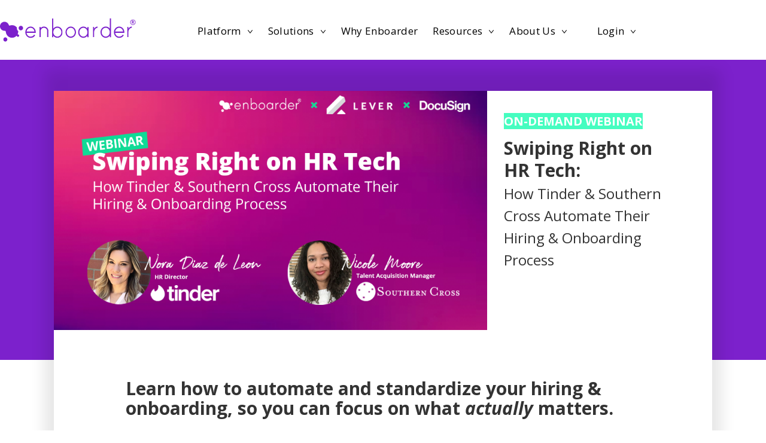

--- FILE ---
content_type: text/html; charset=UTF-8
request_url: https://info.enboarder.com/swiping-right-hr-tech
body_size: 14085
content:
<!doctype html><!--[if lt IE 7]> <html class="no-js lt-ie9 lt-ie8 lt-ie7" lang="en" > <![endif]--><!--[if IE 7]>    <html class="no-js lt-ie9 lt-ie8" lang="en" >        <![endif]--><!--[if IE 8]>    <html class="no-js lt-ie9" lang="en" >               <![endif]--><!--[if gt IE 8]><!--><html class="no-js" lang="en"><!--<![endif]--><head>
    <meta charset="utf-8">
    <meta http-equiv="X-UA-Compatible" content="IE=edge,chrome=1">
    <meta name="author" content="Enboarder">
    <meta name="description" content="Join this webinar to learn how Tinder &amp; Southern Cross streamline their hiring and onboarding process, and what you need to know when it comes to buying and rolling out new HR tech. 
">
    <meta name="generator" content="HubSpot">
    <title>Swiping Right on HR Tech: How Tinder &amp; Southern Cross Automate Their Hiring &amp; Onboarding Process</title>
    <link rel="shortcut icon" href="https://info.enboarder.com/hubfs/enboarder-icon-purple.png">
    
<meta name="viewport" content="width=device-width, initial-scale=1">

    <script src="/hs/hsstatic/jquery-libs/static-1.1/jquery/jquery-1.7.1.js"></script>
<script>hsjQuery = window['jQuery'];</script>
    <meta property="og:description" content="Join this webinar to learn how Tinder &amp; Southern Cross streamline their hiring and onboarding process, and what you need to know when it comes to buying and rolling out new HR tech. 
">
    <meta property="og:title" content="Swiping Right on HR Tech: How Tinder &amp; Southern Cross Automate Their Hiring &amp; Onboarding Process">
    <meta name="twitter:description" content="Join this webinar to learn how Tinder &amp; Southern Cross streamline their hiring and onboarding process, and what you need to know when it comes to buying and rolling out new HR tech. 
">
    <meta name="twitter:title" content="Swiping Right on HR Tech: How Tinder &amp; Southern Cross Automate Their Hiring &amp; Onboarding Process">

    

    
    <style>
a.cta_button{-moz-box-sizing:content-box !important;-webkit-box-sizing:content-box !important;box-sizing:content-box !important;vertical-align:middle}.hs-breadcrumb-menu{list-style-type:none;margin:0px 0px 0px 0px;padding:0px 0px 0px 0px}.hs-breadcrumb-menu-item{float:left;padding:10px 0px 10px 10px}.hs-breadcrumb-menu-divider:before{content:'›';padding-left:10px}.hs-featured-image-link{border:0}.hs-featured-image{float:right;margin:0 0 20px 20px;max-width:50%}@media (max-width: 568px){.hs-featured-image{float:none;margin:0;width:100%;max-width:100%}}.hs-screen-reader-text{clip:rect(1px, 1px, 1px, 1px);height:1px;overflow:hidden;position:absolute !important;width:1px}
</style>

<link rel="stylesheet" href="https://info.enboarder.com/hubfs/hub_generated/module_assets/1/14375992370/1743853892122/module_HeroImage_NewLP2019.min.css">
<link rel="stylesheet" href="https://info.enboarder.com/hubfs/hub_generated/module_assets/1/14696907897/1743853893343/module_CTA_for_Landing_Pages.min.css">
<link rel="stylesheet" href="https://info.enboarder.com/hubfs/hub_generated/module_assets/1/14702854365/1743853895532/module_Content_Area.min.css">
<link rel="stylesheet" href="https://info.enboarder.com/hubfs/hub_generated/module_assets/1/14696914072/1743853894466/module_Key_Takeaways.min.css">
<!-- Editor Styles -->
<style id="hs_editor_style" type="text/css">
#hs_cos_wrapper_module_1566278142219692  { display: block !important; opacity: 0 !important }
</style>
    

    
<!--  Added by GoogleAnalytics integration -->
<script>
var _hsp = window._hsp = window._hsp || [];
_hsp.push(['addPrivacyConsentListener', function(consent) { if (consent.allowed || (consent.categories && consent.categories.analytics)) {
  (function(i,s,o,g,r,a,m){i['GoogleAnalyticsObject']=r;i[r]=i[r]||function(){
  (i[r].q=i[r].q||[]).push(arguments)},i[r].l=1*new Date();a=s.createElement(o),
  m=s.getElementsByTagName(o)[0];a.async=1;a.src=g;m.parentNode.insertBefore(a,m)
})(window,document,'script','//www.google-analytics.com/analytics.js','ga');
  ga('create','UA-111934214-1','auto');
  ga('send','pageview');
}}]);
</script>

<!-- /Added by GoogleAnalytics integration -->

<!--  Added by GoogleAnalytics4 integration -->
<script>
var _hsp = window._hsp = window._hsp || [];
window.dataLayer = window.dataLayer || [];
function gtag(){dataLayer.push(arguments);}

var useGoogleConsentModeV2 = true;
var waitForUpdateMillis = 1000;


if (!window._hsGoogleConsentRunOnce) {
  window._hsGoogleConsentRunOnce = true;

  gtag('consent', 'default', {
    'ad_storage': 'denied',
    'analytics_storage': 'denied',
    'ad_user_data': 'denied',
    'ad_personalization': 'denied',
    'wait_for_update': waitForUpdateMillis
  });

  if (useGoogleConsentModeV2) {
    _hsp.push(['useGoogleConsentModeV2'])
  } else {
    _hsp.push(['addPrivacyConsentListener', function(consent){
      var hasAnalyticsConsent = consent && (consent.allowed || (consent.categories && consent.categories.analytics));
      var hasAdsConsent = consent && (consent.allowed || (consent.categories && consent.categories.advertisement));

      gtag('consent', 'update', {
        'ad_storage': hasAdsConsent ? 'granted' : 'denied',
        'analytics_storage': hasAnalyticsConsent ? 'granted' : 'denied',
        'ad_user_data': hasAdsConsent ? 'granted' : 'denied',
        'ad_personalization': hasAdsConsent ? 'granted' : 'denied'
      });
    }]);
  }
}

gtag('js', new Date());
gtag('set', 'developer_id.dZTQ1Zm', true);
gtag('config', 'G-Y44V6NKF2M');
</script>
<script async src="https://www.googletagmanager.com/gtag/js?id=G-Y44V6NKF2M"></script>

<!-- /Added by GoogleAnalytics4 integration -->

<!--  Added by GoogleTagManager integration -->
<script>
var _hsp = window._hsp = window._hsp || [];
window.dataLayer = window.dataLayer || [];
function gtag(){dataLayer.push(arguments);}

var useGoogleConsentModeV2 = true;
var waitForUpdateMillis = 1000;



var hsLoadGtm = function loadGtm() {
    if(window._hsGtmLoadOnce) {
      return;
    }

    if (useGoogleConsentModeV2) {

      gtag('set','developer_id.dZTQ1Zm',true);

      gtag('consent', 'default', {
      'ad_storage': 'denied',
      'analytics_storage': 'denied',
      'ad_user_data': 'denied',
      'ad_personalization': 'denied',
      'wait_for_update': waitForUpdateMillis
      });

      _hsp.push(['useGoogleConsentModeV2'])
    }

    (function(w,d,s,l,i){w[l]=w[l]||[];w[l].push({'gtm.start':
    new Date().getTime(),event:'gtm.js'});var f=d.getElementsByTagName(s)[0],
    j=d.createElement(s),dl=l!='dataLayer'?'&l='+l:'';j.async=true;j.src=
    'https://www.googletagmanager.com/gtm.js?id='+i+dl;f.parentNode.insertBefore(j,f);
    })(window,document,'script','dataLayer','GTM-5XWB5VG');

    window._hsGtmLoadOnce = true;
};

_hsp.push(['addPrivacyConsentListener', function(consent){
  if(consent.allowed || (consent.categories && consent.categories.analytics)){
    hsLoadGtm();
  }
}]);

</script>

<!-- /Added by GoogleTagManager integration -->

    <link rel="canonical" href="https://info.enboarder.com/swiping-right-hr-tech">

<!-- Google Tag Manager -->
<script>(function(w,d,s,l,i){w[l]=w[l]||[];w[l].push({'gtm.start':
new Date().getTime(),event:'gtm.js'});var f=d.getElementsByTagName(s)[0],
j=d.createElement(s),dl=l!='dataLayer'?'&l='+l:'';j.async=true;j.src=
'https://www.googletagmanager.com/gtm.js?id='+i+dl;f.parentNode.insertBefore(j,f);
})(window,document,'script','dataLayer','GTM-5XWB5VG');</script>
<!-- End Google Tag Manager -->

<script>
/*
 * jQuery Reveal Plugin 1.0
 * www.ZURB.com
 * Copyright 2010, ZURB
 * Free to use under the MIT license.
 * http://www.opensource.org/licenses/mit-license.php
*/


(function ($) {
  $('a[data-reveal-id]').live('click', function (event) {
    event.preventDefault();
    var modalLocation = $(this).attr('data-reveal-id');
    $('#' + modalLocation).reveal($(this).data());
  });

  $.fn.reveal = function (options) {
    var defaults = {
      animation: 'fadeAndPop',                // fade, fadeAndPop, none
      animationSpeed: 300,                    // how fast animtions are
      closeOnBackgroundClick: true,           // if you click background will modal close?
      dismissModalClass: 'close-reveal-modal' // the class of a button or element that will close an open modal
    };
    var options = $.extend({}, defaults, options);

    return this.each(function () {
      var modal    = $(this),
        topMeasure = parseInt(modal.css('top')),
        topOffset  = modal.height() + topMeasure,
        locked     = false,
        modalBg    = $('.reveal-modal-bg');

      if (modalBg.length == 0) {
        modalBg = $('<div class="reveal-modal-bg" />').insertAfter(modal);
        modalBg.fadeTo('fast', 0.8);
      }

      function openAnimation() {
        modalBg.unbind('click.modalEvent');
        $('.' + options.dismissModalClass).unbind('click.modalEvent');
        if (!locked) {
          lockModal();
          if (options.animation == "fadeAndPop") {
            modal.css({'top': $(document).scrollTop() - topOffset, 'opacity': 0, 'visibility': 'visible'});
            modalBg.fadeIn(options.animationSpeed / 2);
            modal.delay(options.animationSpeed / 2).animate({
              "top": $(document).scrollTop() + topMeasure + 'px',
              "opacity": 1
            }, options.animationSpeed, unlockModal);
          }
          if (options.animation == "fade") {
            modal.css({'opacity': 0, 'visibility': 'visible', 'top': $(document).scrollTop() + topMeasure});
            modalBg.fadeIn(options.animationSpeed / 2);
            modal.delay(options.animationSpeed / 2).animate({
              "opacity": 1
            }, options.animationSpeed, unlockModal);
          }
          if (options.animation == "none") {
            modal.css({'visibility': 'visible', 'top': $(document).scrollTop() + topMeasure});
            modalBg.css({"display": "block"});
            unlockModal();
          }
        }
        modal.unbind('reveal:open', openAnimation);
      }
      modal.bind('reveal:open', openAnimation);

      function closeAnimation() {
        if (!locked) {
          lockModal();
          if (options.animation == "fadeAndPop") {
            modalBg.delay(options.animationSpeed).fadeOut(options.animationSpeed);
            modal.animate({
              "top":  $(document).scrollTop() - topOffset + 'px',
              "opacity": 0
            }, options.animationSpeed / 2, function () {
              modal.css({'top': topMeasure, 'opacity': 1, 'visibility': 'hidden'});
              unlockModal();
            });
          }
          if (options.animation == "fade") {
            modalBg.delay(options.animationSpeed).fadeOut(options.animationSpeed);
            modal.animate({
              "opacity" : 0
            }, options.animationSpeed, function () {
              modal.css({'opacity': 1, 'visibility': 'hidden', 'top': topMeasure});
              unlockModal();
            });
          }
          if (options.animation == "none") {
            modal.css({'visibility': 'hidden', 'top': topMeasure});
            modalBg.css({'display': 'none'});
          }
        }
        modal.unbind('reveal:close', closeAnimation);
      }
      modal.bind('reveal:close', closeAnimation);
      modal.trigger('reveal:open');

      var closeButton = $('.' + options.dismissModalClass).bind('click.modalEvent', function () {
        modal.trigger('reveal:close');
      });

      if (options.closeOnBackgroundClick) {
        modalBg.css({"cursor": "pointer"});
        modalBg.bind('click.modalEvent', function () {
          modal.trigger('reveal:close');
        });
      }

      $('body').keyup(function (event) {
        if (event.which === 27) { // 27 is the keycode for the Escape key
          modal.trigger('reveal:close');
        }
      });

      function unlockModal() {
        locked = false;
      }

      function lockModal() {
        locked = true;
      }
    });
  };
})(jQuery);


</script>
<meta property="og:image" content="https://info.enboarder.com/hubfs/Partner%20webinar%20-%20Swiping%20right%20on%20HR%20tech%20LP%20banner%20w%20CTA.png">
<meta property="og:image:width" content="1452">
<meta property="og:image:height" content="802">

<meta name="twitter:image" content="https://info.enboarder.com/hubfs/Partner%20webinar%20-%20Swiping%20right%20on%20HR%20tech%20LP%20banner%20w%20CTA.png">


<meta property="og:url" content="https://info.enboarder.com/swiping-right-hr-tech">
<meta name="twitter:card" content="summary_large_image">
<link rel="stylesheet" href="//7052064.fs1.hubspotusercontent-na1.net/hubfs/7052064/hub_generated/template_assets/DEFAULT_ASSET/1767118704405/template_layout.min.css">


<link rel="stylesheet" href="https://info.enboarder.com/hubfs/hub_generated/template_assets/1/12179613263/1743607311532/template_reset.min.css">
<link rel="stylesheet" href="https://info.enboarder.com/hubfs/hub_generated/template_assets/1/12251806497/1743607312033/template_Custom_LP_2019.min.css">
<link rel="stylesheet" href="https://info.enboarder.com/hubfs/hub_generated/template_assets/1/11602105869/1743607308431/template_Enboarder_2019-style.min.css">


    <style>
.setform-container .legal-consent-container .hs-form-booleancheckbox-display p,
.setform-container .legal-consent-container .hs-richtext p {
    font-family: 'Open Sans' !important;
    font-size: 10px !important;
    line-height: 12px !important;
    font-weight: 300 !important;
    text-align: left !important;
    margin: 10px 0px !important;
}
div .setform-container .submitted-message p, 
div .setform-container .submitted-message span {
  color: black !important;
}
</style>
    <style>
 .legal-consent-container .hs-form-booleancheckbox-display p,
.legal-consent-container .hs-richtext p {
    font-family: 'Open Sans' !important;
    font-size: 10px !important;
    line-height: 12px !important;
    font-weight: 300 !important;
    text-align: left !important;
    margin: 10px 0px !important;
}
</style>

</head>
<body class="   hs-content-id-60037176460 hs-landing-page hs-page " style="">
<!--  Added by GoogleTagManager integration -->
<noscript><iframe src="https://www.googletagmanager.com/ns.html?id=GTM-5XWB5VG" height="0" width="0" style="display:none;visibility:hidden"></iframe></noscript>

<!-- /Added by GoogleTagManager integration -->

    <div class="header-container-wrapper">
    <div class="header-container container-fluid">

<div class="row-fluid-wrapper row-depth-1 row-number-1 ">
<div class="row-fluid ">
<div class="span12 widget-span widget-type-global_group " style="" data-widget-type="global_group" data-x="0" data-w="12">
<div class="" data-global-widget-path="generated_global_groups/142339574436.html"><div class="row-fluid-wrapper row-depth-1 row-number-1 ">
<div class="row-fluid ">
<div class="span12 widget-span widget-type-custom_widget " style="" data-widget-type="custom_widget" data-x="0" data-w="12">
<div id="hs_cos_wrapper_module_169841783217238" class="hs_cos_wrapper hs_cos_wrapper_widget hs_cos_wrapper_type_module" style="" data-hs-cos-general-type="widget" data-hs-cos-type="module"><style>
.setform-container .legal-consent-container .hs-form-booleancheckbox-display p,
.setform-container .legal-consent-container .hs-richtext p {
font-family: 'Open Sans' !important;
font-size: 10px !important;
line-height: 12px !important;
font-weight: 300 !important;
text-align: left !important;
margin: 10px 0px !important;
}
div .setform-container .submitted-message p, 
div .setform-container .submitted-message span {
color: black !important;
}
</style>
<style>
.site-header .mobmenu span,
.site-header .mobmenu span:after,
.site-header .mobmenu span:before {
height: 2px;
min-height: 2px;
max-height: 2px;
transition-duration: 0.3s, 0.3s;
position: absolute;
display: block;
}
.site-header {
top: 0;
position: fixed;
background-color: #fff;
width: 100%;
z-index: 1000;
min-height: 100px !important;
height: 100px;
}
.site-header.lang-header {
max-height: 120px;
height: 120px;
}
.site-header.scrolled {
max-height: 75px;
}
.site-header.scrolled.lang-header {
max-height: 120px;
}
.site-header.scrolled .logo {
position: relative;
width: 40px;
height: 40px;
overflow: hidden;
background: 0 0;
transform: translateY(15px);
-webkit-transform: translateY(15px);
float: left;
}
.site-header .logo:after,
.site-header .logo:before,
.site-header.scrolled .logo:before {
width: 227px;
height: 40px;
background-image: url("https://enboarder.com/wp-content/themes/enboarder/assets/images/enboarder-logo-sprite.svg");
background-size: cover !important;
position: absolute;
top: 0;
content: "";
left: 0;
}
.site-header.scrolled .logo:before {
background-position: 0 0;
}
.site-header.scrolled .book {
right: 9px;
transform: scale(0.875) translateY(9px);
}
.site-header.scrolled .main-navigation {
transform: translateY(10px);
}
.site-header.scrolled .main-navigation a {
transform: scale(0.875);
}
.site-header.scrolled .main-navigation li.menu-item-has-children .sub-menu {
left: 20px;
}
.site-header .main-navigation li:hover a,
.site-header.scrolled .main-navigation li:hover a {
color: #ff005b;
}
.site-header .lang {
text-align: right;
padding: 15px 10px 0 0;
}
.site-header .lang a {
color: #000;
padding: 0 5px;
text-decoration: none;
}
.site-header .lang .eng {
font-weight: 700;
}
.site-header .logo {
width: 227px;
height: 40px;
position: relative;
float: left;
transition: width, transform 0.2s !important;
overflow: hidden;
}
.site-header .logo:before {
background-position: 0 0;
transition: opacity 0.2s;
opacity: 1;
}
.site-header .logo:after {
background-position: 0 80px;
transition: opacity 0.2s;
opacity: 0;
}
.site-header .logo:hover:before {
opacity: 0;
}
.site-header .logo:hover:after {
opacity: 1;
}
.site-header .cntr {
position: relative;
max-width: 1480px;
}
.site-header .book {
padding: 17px 29px 18px 30px;
display: inline-block;
font-size: 1.125rem;
border-radius: 30px;
background: #7c21cc;
color: #fff;
text-decoration: none;
position: absolute;
right: 20px;
-webkit-transfomr: translateY(22px);
transform: translateY(22px);
}
.site-header .book:hover {
box-shadow: 0 10px 25px -5px rgba(0, 0, 0, 0.25);
color: #fff !important;
background: #ff005b !important;
}
.site-header .main-navigation li a.hideDesk,
.site-header .main-navigation li.menu-item-has-children .sub-menu a:after,
.site-header .main-navigation li.menu-item-has-children .sub-menu li a .iconHover,
.site-header .main-navigation li.menu-item-has-children .sub-menu li a:hover .iconDefault,
.site-header .mobileOpen {
display: none;
}
.site-header .main-navigation {
position: absolute;
width: auto;
-webkit-transfomr: translateY(23px);
transform: translateY(23px);
}
.site-header .main-navigation li {
display: inline-block;
position: relative;
}
.site-header .main-navigation li a {
margin: 0 15px;
padding: 15px 0 30px;
text-decoration: none;
position: relative;
display: inline-block;
font-family: "Open Sans";
font-weight: 400;
font-size: 20px;
letter-spacing: 0.02em;
text-align: left;
color: #000;
}
.site-header .main-navigation li.menu-item-has-children a:after {
content: "";
width: 10px;
height: 10px;
display: inline-block;
background-position: center center;
}
.site-header .main-navigation li.menu-item-has-children .sub-menu {
box-shadow: 0 10px 20px -5px rgba(0, 0, 0, 0.15);
visibility: hidden;
}
.site-header .main-navigation li.menu-item-has-children .sub-menu li {
width: 210px;
display: block;
text-align: left;
position: relative;
}
.site-header .main-navigation li.menu-item-has-children .sub-menu a {
text-align: left;
padding: 12px;
width: 100%;
float: left;
margin: 0;
font-size: 14px !important;
transform: scale(1) !important;
box-sizing: border-box;
z-index: 2;
color: #111;
text-transform: uppercase;
font-weight: 600;
transition: color 0.2s;
}
.site-header .main-navigation li.menu-item-has-children .sub-menu a:hover {
background: 0 0;
color: #ff005b;
}
.site-header .main-navigation li.menu-item-has-children:hover .sub-menu {
opacity: 1;
z-index: 10;
height: inherit;
visibility: visible;
}
.site-header .main-navigation li.current-menu-item a,
.site-header .main-navigation li.current-page-ancestor a {
color: #7c21cc;
}
#masthead > div > a.mobileOpen.book,
.site-header .main-navigation li.hideDesk {
display: none !important;
}
.site-header .main-navigation li.hideDesk a {
color: #7c21cc !important;
}
.site-header .mobmenu {
display: none;
position: absolute;
overflow: hidden;
top: 50px;
padding: 0;
width: 20px;
height: 20px;
margin: 5px 0;
font-size: 0;
text-indent: -9999px;
-webkit-appearance: none;
-moz-appearance: none;
appearance: none;
box-shadow: none;
background: 0 0;
border-radius: none;
border: none;
cursor: pointer;
transition: background 0.3s;
z-index: 1000;
}
.site-header .mobmenu:focus {
outline: 0;
}
.site-header .mobmenu span {
top: 9px;
left: 0;
right: 15px;
background: #7c21cc;
width: 100%;
transition-property: all, transform;
}
.site-header .mobmenu span:after,
.site-header .mobmenu span:before {
left: 0;
background-color: #7c21cc;
content: "";
}
.site-header .mobmenu span:before {
top: -7px;
width: 100%;
transition-property: all, transform;
}
.site-header .mobmenu span:after {
bottom: -7px;
width: 100%;
transition-property: all, transform;
}
.site-header .mobmenu.is-active span {
background: 0 0;
}
.site-header .mobmenu.is-active span:before {
top: 0;
transform: rotate(45deg);
width: 100%;
}
.site-header .mobmenu.is-active span:after {
bottom: 0;
transform: rotate(-45deg);
width: 100%;
}
.site-header .mobmenu.is-active span:after,
.site-header .mobmenu.is-active span:before {
transition-delay: 0s, 0.3s;
}
.site-header .main-navigation li.menu-item-has-children .sub-menu li.onboard-menu:after {
background: #ffeaef;
opacity: 1;
height: 100%;
}
.movePage .site-header .main-navigation {
right: 100px;
}
.site-header .main-navigation li a.book,
.site-header .main-navigation li a.navCTA {
transform: none;
padding: 17px 29px 18px 30px;
font-size: 1.125rem;
border-radius: 30px;
margin-left: 30px;
background: #7c21cc;
color: #fff !important;
right: 0;
}
@media (max-width: 1280px) {
.site-header .main-navigation li a.book,
.site-header .main-navigation li a.navCTA {
margin-left: 20px;
padding: 17px 25px 18px 26px;
}
}
@media (max-width: 1152px) {
.site-header .main-navigation li a.book,
.site-header .main-navigation li a.navCTA {
font-size: 16px;
}
}
@media (max-width: 991px) {
.site-header .book {
padding: 16px 30px;
font-size: 15px;
}
.site-header .main-navigation .sub-menu {
top: 65px !important;
left: 10px !important;
}
.site-header.scrolled .logo {
transform: translateY(17px) scale(1);
}
.site-header.scrolled .book {
transform: translateY(11px);
}
.site-header.scrolled .book a {
transform: none;
}
.site-header.scrolled .main-navigation {
transform: inherit;
right: 160px;
transform: translateY(11px);
}
.site-header.scrolled .main-navigation a {
transform: inherit;
margin: 0 10px;
font-size: 20px;
}
#masthead .lang,
.site-header .lang {
padding: 15px 0 0;
}
.site-header .logo {
width: 40px !important;
height: 40px !important;
transform: translateY(15px) scale(1);
z-index: 9999;
}
.site-header.showBook {
height: auto;
top: 0;
bottom: 0;
}
.site-header.showBook.scrolled {
max-height: 100%;
}
.site-header.showBook .cntr,
.site-header.showBook.scrolled .cntr {
position: static;
height: 100%;
}
.site-header.scrolled .book {
right: 65px;
}
.site-header .book {
right: 65px;
transform: translateY(11px);
position: absolute;
z-index: 9999;
}
.site-header .book.desktopOpen {
display: none;
}
.site-header .book.mobileOpen {
display: inline-block;
}
.site-header .main-navigation {
top: 0;
width: 100%;
height: 0;
overflow: hidden;
position: absolute;
z-index: -1000;
background: rgba(255, 255, 255, 0);
transition-delay: 0.3s;
padding: 0;
left: 0;
right: auto;
box-sizing: border-box;
text-align: left;
}
.site-header .main-navigation li {
display: block;
opacity: 0;
width: 100%;
margin: 0;
}
.site-header .main-navigation li:active a:after,
.site-header .main-navigation li:hover a:after {
transform: rotate(180deg);
}
.site-header .main-navigation li:first-of-type,
.site-header .main-navigation.showMob li:nth-of-type(2) {
transition-delay: 0.35s;
}
.site-header .main-navigation li:nth-of-type(2),
.site-header .main-navigation.showMob li:first-of-type {
transition-delay: 0.3s;
}
.site-header .main-navigation li:nth-of-type(3),
.site-header .main-navigation.showMob li:hover .sub-menu li:nth-of-type(3) {
transition-delay: 0.25s;
}
.site-header .main-navigation li:nth-of-type(4),
.site-header .main-navigation.showMob li:hover .sub-menu li:nth-of-type(2) {
transition-delay: 0.2s;
}
.site-header .main-navigation li:nth-of-type(5),
.site-header .main-navigation.showMob li:hover .sub-menu li:first-of-type {
transition-delay: 0.15s;
}
.site-header .main-navigation li:nth-of-type(6) {
transition-delay: 0.1s;
}
.site-header .main-navigation li:nth-of-type(7) {
transition-delay: 50ms;
}
.site-header .main-navigation li a {
font-size: 20px;
padding: 10px 0 !important;
margin: 0 !important;
}
.site-header .main-navigation li a:after {
margin-left: 5px !important;
}
.site-header .main-navigation li.hideDesk {
display: block !important;
}
.site-header .main-navigation li.hideDesk a {
color: #7c21cc !important;
}
.site-header .main-navigation li.menu-item-has-children .sub-menu {
display: block;
height: 0;
overflow: hidden;
opacity: 1;
position: relative;
padding: 0;
margin: 0;
border: 0;
box-shadow: none;
left: 0 !important;
top: 0 !important;
z-index: 1;
}
.site-header .main-navigation li.menu-item-has-children .sub-menu li {
height: auto;
width: 100%;
}
.site-header .main-navigation li.menu-item-has-children .sub-menu li:hover:after {
content: none !important;
}
.site-header .main-navigation li.menu-item-has-children .sub-menu a {
font-size: 18px;
color: #999;
margin: 0;
padding: 15px 0;
text-align: left;
}
.site-header .main-navigation.showMob {
background: #fff;
transform: translateY(0);
transition-delay: 0.1s;
z-index: 1000;
height: 100vh;
padding: 100px 40px;
}
.site-header .main-navigation.showMob li,
.site-header .main-navigation.showMob li:hover .sub-menu li {
opacity: 1;
}
.site-header .main-navigation.showMob li:nth-of-type(3) {
transition-delay: 0.4s;
}
.site-header .main-navigation.showMob li:nth-of-type(4) {
transition-delay: 0.45s;
}
.site-header .main-navigation.showMob li:nth-of-type(5) {
transition-delay: 0.5s;
}
.site-header .main-navigation.showMob li:nth-of-type(6) {
transition-delay: 0.55s;
}
.site-header .main-navigation.showMob li:nth-of-type(7) {
transition-delay: 0.6s;
}
.site-header .main-navigation.showMob li .sub-menu li {
opacity: 0;
}
.site-header .main-navigation.showMob li.three:hover .sub-menu {
height: 132px;
}
.site-header .main-navigation.showMob li.one:hover .sub-menu {
height: 44px;
}
.site-header .main-navigation.showMob li:hover .sub-menu {
display: block;
}
.site-header .mobmenu {
display: block;
position: absolute;
right: 22px;
font-size: 14px;
color: #111;
text-decoration: none;
font-weight: 600;
top: 24px;
}
}
#site-navigation {
left: 300px;
}
.site-header .cntr {
z-index: 1;
}
.site-header .logo {
transform: translateY(30px) !important;
}
.site-header .main-navigation {
transform: none !important;
margin: 0 !important;
height: 101px;
}
.site-header .main-navigation ul.menu {
height: 101px;
}
.site-header ul.menu {
display: inline-block;
width: 100%;
margin: 0;
position: relative;
pointer-events: none;
}
.site-header ul.menu > li:not(:nth-last-child(2)):not(:nth-last-child(3)) {
float: left;
}
.site-header ul.menu > li:nth-last-child(2) {
position: absolute;
right: 40px;
top: 28px;
}
.site-header ul.menu > li:nth-last-child(3) {
float: right;
margin-right: 240px;
}
.site-header ul.menu > li > a {
padding: 36px 0 38px !important;
}
.site-header.scrolled ul.menu > li > a {
padding: 39px 0 !important;
}
.site-header .main-navigation li.active a,
.site-header ul.menu > li:hover > a {
color: #7132c4;
}
.site-header .main-navigation li.menu-item-has-children a:after {
margin-left: 10px !important;
background-image: url("data:image/svg+xml,%3Csvg xmlns='http://www.w3.org/2000/svg' width='8.668' height='5.041' viewBox='0 0 8.668 5.041'%3E%3Cpath d='M-6535.111-8471.41l3.98,3.98,3.98-3.98' transform='translate(6535.465 8471.764)' fill='none' stroke='%23000' stroke-width='1'/%3E%3C/svg%3E") !important;
background-repeat: no-repeat;
}
.site-header .main-navigation li.menu-item-has-children.active a:after {
transform: rotate(180deg);
filter: invert(23%) sepia(39%) saturate(5465%) hue-rotate(258deg) brightness(83%) contrast(91%);
}
.site-header .main-navigation li.active .sub-menu {
visibility: visible !important;
opacity: 1 !important;
animation-name: unset;
animation-iteration-count: 0;
animation-timing-function: unset;
animation-duration: 0s;
}
.site-header .main-navigation li.menu-item-has-children .sub-menu {
position: absolute;
left: 0 !important;
background: unset;
top: 115px !important;
box-shadow: unset !important;
padding: 0 !important;
opacity: 0;
width: 100%;
animation-name: unset;
animation-iteration-count: 0;
animation-timing-function: unset;
animation-duration: 0s;
transition: unset !important;
}
.site-header .main-navigation li.menu-item-has-children .sub-menu *,
.site-header ul.menu li a {
transition: unset !important;
}
.site-header .main-navigation li.menu-item-has-children .sub-menu li a {
margin-bottom: 5px;
display: flex;
align-items: center;
font-family: "Open Sans";
font-weight: 400;
font-size: 20px;
text-align: left;
color: #000;
height: 55px;
padding: 0 12px;
}
.site-header .main-navigation li.menu-item-has-children .sub-menu li {
float: unset !important;
height: auto !important;
}
.site-header .main-navigation li.menu-item-has-children .sub-menu li a img {
margin-right: 14px;
width: 30px;
height: 30px;
}
.site-header .main-navigation li.menu-item-has-children .sub-menu li a:hover .iconHover {
display: block;
}
.site-header .main-navigation li.menu-item-has-children .sub-menu li a:hover,
.site-header .main-navigation li.menu-item-has-children .sub-menu li.current-menu-item a {
border-top-left-radius: 27.5px;
border-bottom-left-radius: 27.5px;
background: #7132c4;
color: #fff;
}
.site-header ul.menu > li.active:after {
content: "";
height: 12px;
width: 100%;
position: absolute;
bottom: -6px;
left: 0;
right: 0;
}
.site-header ul.menu > li.active > a,
.site-header ul.menu > li.current-menu-parent > a {
border-bottom: 2px solid #7132c4;
}
body.single-post .site-header {
background-color: #fff !important;
}
body.single-post .site-header .main-navigation li a {
color: #000;
}
body.single-post .site-header .logo:before {
background-image: url("https://enboarder.com/wp-content/plugins/lava-custom-menu/assets/logo-single-post.svg");
background-position: 0 -18px;
}
body.single-post .site-header .logo:after {
content: unset;
}
body.single-post .site-header.scrolled .logo {
position: relative;
width: 40px;
height: 40px;
overflow: hidden;
background: 0 0;
transform: translateY(0) !important;
}
.site-header .subMenuWrapper {
position: relative;
top: 100px;
left: 0;
right: 0;
padding-top: 44px;
background-color: #fff;
z-index: 0;
border-top: 1px solid #dedede;
opacity: 0;
visibility: hidden;
box-shadow: 0 7px 10px -1px rgba(0, 0, 0, 0.16);
padding-left: 20px;
}
.site-header .subMenuWrapper .subMenuIntroText {
max-width: 1480px;
margin: 0 auto;
}
.site-header .subMenuWrapper.active {
visibility: visible;
opacity: 1;
}
.site-header .subMenuWrapper * {
transition: unset;
}
.site-header .subMenuWrapper .subMenuIntroText .subMenuTitle {
font-family: "Open Sans";
font-weight: 400;
font-size: 20px;
letter-spacing: 0.02em;
text-align: left;
color: #7132c4;
margin-bottom: 9px;
}
.site-header .subMenuWrapper .subMenuIntroText .subMenuText {
max-width: 250px;
font-family: "Open Sans";
font-weight: 400;
font-size: 18px;
letter-spacing: 0.02em;
text-align: left;
color: #000;
}
.site-header ul.menu.loaded {
pointer-events: all;
}
.site-header ul.menu > li > a#bookDemo {
width: 180px;
height: 41px;
border-radius: 12px;
background-color: #f91c61;
padding: 0 !important;
margin: 0 !important;
display: flex;
align-items: center;
justify-content: center;
border: 2px solid #f91c61 !important;
}
.site-header ul.menu > li > a#bookDemoMobile {
width: 180px;
height: 31px;
border-radius: 12px;
background-color: #f91c61;
border: 2px solid #f91c61 !important;
text-align: center;
color: #fff !important;
margin: 30px auto 0 !important;
}
.site-header ul.menu > li > a#bookDemo:hover {
border: 2px solid #f91c61 !important;
background-color: #fff !important;
color: #f91c61 !important;
}
.site-header.scrolled .main-navigation {
right: 0 !important;
}
@media only screen and (max-width: 1400px) {
.site-header .main-navigation li a {
font-size: 17px !important;
}
.site-header ul.menu > li > a {
padding: 40px 0 38px !important;
margin: 0 10px;
}
.site-header .subMenuWrapper .subMenuIntroText .subMenuText {
font-size: 17px;
}
}
@media only screen and (max-width: 1300px) {
#site-navigation {
left: 280px;
}
.site-header .main-navigation li a {
font-size: 17px !important;
}
.site-header ul.menu > li > a {
padding: 40px 0 38px !important;
margin: 0 10px;
}
.site-header .subMenuWrapper .subMenuIntroText .subMenuText {
font-size: 17px;
}
.site-header .main-navigation li.menu-item-has-children .sub-menu li a {
height: 45px;
padding: 0 12px;
}
}
@media only screen and (max-width: 1200px) {
#site-navigation {
left: 200px;
}
.site-header .main-navigation li a {
font-size: 16px !important;
}
.site-header .subMenuWrapper .subMenuIntroText .subMenuText {
font-size: 15px;
max-width: 200px;
}
.site-header .subMenuWrapper {
padding-left: 10px;
}
.site-header ul.menu > li > a#bookDemo {
width: 110px;
}
.site-header ul.menu > li:nth-last-child(3) {
float: right;
margin-right: 160px;
}
}
@media only screen and (max-width: 1100px) {
#site-navigation {
left: 200px;
}
.site-header .subMenuWrapper .subMenuIntroText .subMenuText {
max-width: 150px;
}
}
@media only screen and (max-width: 1050px) {
#site-navigation {
left: 200px;
}
.site-header .subMenuWrapper .subMenuIntroText .subMenuText {
display: none !important;
}
}
@media only screen and (max-width: 991px) {
body.single-post .site-header .mobmenu span {
background: #7c21cc;
}
body.single-post .site-header.scrolled .logo {
transform: translateY(17px) scale(1) !important;
}
body.single-post .site-header .logo {
width: 65px !important;
height: 40px !important;
background-image: unset !important;
max-width: 54px;
}
body.single-post .site-header .logo:hover:before {
opacity: 1 !important;
}
body.single-post .site-header .mobmenu span:after,
body.single-post .site-header .mobmenu span:before {
background-color: #7c21cc !important;
}
#site-navigation {
left: 0;
transition: unset !important;
}
.site-header .main-navigation li.menu-item-has-children .sub-menu {
position: relative;
top: 0 !important;
}
.site-header ul.menu > li {
float: unset !important;
margin-bottom: 10px;
}
.site-header .main-navigation,
.site-header .main-navigation ul.menu {
height: 100%;
}
.site-header ul.menu > li > a {
font-size: 20px !important;
padding: 10px 0 !important;
margin: 0 !important;
}
.clearHeader .site-header .main-navigation li.menu-item-has-children .sub-menu a {
color: #999;
}
.site-header ul.menu > li:nth-last-child(2) {
display: none;
float: left;
}
.site-header ul.menu > li:nth-last-child(3) {
float: left;
margin-right: 0;
}
.site-header {
min-height: 75px !important;
height: 75px;
}
.site-header.scrolled ul.menu > li > a {
padding: 10px 0 !important;
}
}
@keyframes fadeIn {
0% {
opacity: 0;
}
100% {
opacity: 1;
}
}
.site-header .subMenuWrapper,
.site-header .subMenuWrapper.active {
transition: 0.2s ease-in-out;
}
.site-header .main-navigation li.menu-item-has-children.active .sub-menu {
transition: 0.3s ease-in-out !important;
}
@media (max-width: 991px) {
.site-header .subMenuWrapper.active,
.subMenuWrapper {
display: none !important;
}
.site-header .logo {
transform: translateY(15px) !important;
}
.site-header.scrolled ul.menu > li > a {
padding: 10px 0 !important;
}
.site-header .main-navigation.showMob li {
transition-delay: 0s !important;
}
.subMenuWrapper {
opacity: 0 !important;
visibility: hidden !important;
}
.site-header .main-navigation li.active .sub-menu {
visibility: visible !important;
opacity: 1 !important;
animation-name: unset !important;
animation-iteration-count: 0 !important;
animation-timing-function: unset !important;
animation-duration: 0s !important;
}
.site-header .main-navigation li.active .sub-menu *,
.site-header .main-navigation li.active .sub-menu li,
.site-header .main-navigation li.active .sub-menu li a,
.site-header .main-navigation ul.menu * {
transition: unset !important;
}
.site-header .main-navigation li.active .sub-menu li a {
height: 40px;
margin: 5px 0 !important;
padding: 7px 10px !important;
}
.site-header .main-navigation li.menu-item-has-children .sub-menu li a img {
margin-right: 10px;
width: 23px;
height: 23px;
}
.site-header .main-navigation li.menu-item-has-children .sub-menu li {
float: unset !important;
height: 40px !important;
margin-top: 5px;
}
.site-header .main-navigation li.menu-item-has-children .sub-menu li a {
height: 33px !important;
padding: 0 10px !important;
}
.site-header .main-navigation li.menu-item-has-children .sub-menu li.current-menu-item a {
color: #fff;
}
.site-header .main-navigation.showMob {
transition-delay: 0s;
height: 100vh;
margin-top: 75px !important;
padding: 0;
overflow-y: auto;
}
.site-header .main-navigation.showMob ul.menu {
padding: 0 0 75px 35px;
}
.site-header .main-navigation li.menu-item-has-children .sub-menu {
padding-top: 15px;
transition: 0.3s ease-in-out !important;
}
.site-header .main-navigation.showMob li:hover .sub-menu {
display: none;
}
.site-header .main-navigation.showMob li.menu-item-has-children .sub-menu.active {
display: block !important;
opacity: 1 !important;
visibility: visible !important;
}
.site-header .main-navigation.showMob li .sub-menu li {
opacity: 1;
}
}
.site-header .main-navigation {
right: unset;
}
.site-header .cntr {
margin: 0 auto;
}
/*** HUBSPOT CHANGES ***/
.site-header .main-navigation {
right: unset;
}
.site-header .cntr {
margin: 0 auto;
}
.site-header ul.menu > li:not(:nth-last-child(2)):not(:nth-last-child(3)) {
float:unset;
}
.site-header ul.menu > li:nth-last-child(2){
position: relative;
right: unset;
top: unset;
}
.site-header ul.menu > li:nth-last-child(3) {
float: unset;
margin-right: unset;
}
.site-header ul.menu > li:last-child{
position: absolute;
right: -9vw;
}
@media (max-width: 991px) {
.site-header ul.menu > li:last-child {
position: relative;
right: 0;
}
}
</style>
<header id="masthead" class="site-header">
<div class="cntr">
<a href="https://enboarder.com" class="logo" alt="Enboarder logo"></a>
<nav id="site-navigation" class="main-navigation">
<div class="menu-main-menu-container">
<ul id="menu-main-menu" class="menu loaded">
<li id="menu-item-10014" class="menu-item menu-item-type-custom menu-item-object-custom menu-item-has-children menu-item-10014">
<a href="#" class="noLink"><span intro-text="Enboarder's Human Connection Platform connects people, technology, and knowledge across your employee lifecycle."></span> Platform</a>
<ul class="sub-menu">
<li id="menu-item-10016" class="menu-item menu-item-type-custom menu-item-object-custom menu-item-10016">
<a href="https://enboarder.com/platform">
<img src="https://enboarder.com/wp-content/uploads/2023/07/Human-Connections-Platform.svg" class="iconDefault">
<img src="https://enboarder.com/wp-content/uploads/2023/07/Human-Connections-Platform_hover.svg" class="iconHover"> Human Connections Platform
</a>
</li>
<li id="menu-item-10017" class="menu-item menu-item-type-custom menu-item-object-custom menu-item-10017">
<a href="https://enboarder.com/platform/employee-relationship-management-software">
<img src="https://enboarder.com/wp-content/uploads/2023/07/Connections.svg" class="iconDefault">
<img src="https://enboarder.com/wp-content/uploads/2023/07/Connections_hover.svg" class="iconHover"> Connections
</a>
</li>
<li id="menu-item-10018" class="menu-item menu-item-type-custom menu-item-object-custom menu-item-10018">
<a href="https://enboarder.com/platform/employee-experience-journey">
<img src="https://enboarder.com/wp-content/uploads/2023/07/Journeys.svg" class="iconDefault"><img src="https://enboarder.com/wp-content/uploads/2023/07/Journeys_hover.svg" class="iconHover"> Journeys
</a>
</li>
<li id="menu-item-10019" class="menu-item menu-item-type-custom menu-item-object-custom menu-item-10019">
<a href="https://enboarder.com/platform/employee-engagement-dashboard">
<img src="https://enboarder.com/wp-content/uploads/2023/07/Insights.svg" class="iconDefault"><img src="https://enboarder.com/wp-content/uploads/2023/07/Insights_hover.svg" class="iconHover"> Insights
</a>
</li>
<li id="menu-item-10020" class="menu-item menu-item-type-custom menu-item-object-custom menu-item-10020">
<a href="https://enboarder.com/platform/integrated-hris">
<img src="https://enboarder.com/wp-content/uploads/2023/07/Integrations.svg" class="iconDefault">
<img src="https://enboarder.com/wp-content/uploads/2023/07/Integrations_hover.svg" class="iconHover"> Integrations
</a>
</li>
</ul>
</li>
<li id="menu-item-10021" class="menu-item menu-item-type-custom menu-item-object-custom menu-item-has-children menu-item-10021">
<a href="#" class="noLink"><span intro-text="Learn all the ways Enboarder supports your long-term goals and growth, no matter where you sit in the organization."></span> Solutions</a>
<ul class="sub-menu">
<li id="menu-item-10022" class="menu-item menu-item-type-custom menu-item-object-custom menu-item-10022">
<a href="https://enboarder.com/solutions">
<img src="https://enboarder.com/wp-content/uploads/2023/07/All-Solutions.svg" class="iconDefault">
<img src="https://enboarder.com/wp-content/uploads/2023/07/All-Solutions_hover.svg" class="iconHover"> All Solutions
</a>
</li>
<li id="menu-item-10023" class="menu-item menu-item-type-custom menu-item-object-custom menu-item-10023">
<a href="https://enboarder.com/solutions/employee-onboarding-automation">
<img src="https://enboarder.com/wp-content/uploads/2023/07/Talent-Onboarding.svg" class="iconDefault">
<img src="https://enboarder.com/wp-content/uploads/2023/07/Talent-Onboarding_hover.svg" class="iconHover"> Talent &amp; Onboarding
</a>
</li>
<li id="menu-item-10024" class="menu-item menu-item-type-custom menu-item-object-custom menu-item-10024">
<a href="https://enboarder.com/solutions/employee-lifecycle-management">
<img src="https://enboarder.com/wp-content/uploads/2023/07/Career-Performance.svg" class="iconDefault">
<img src="https://enboarder.com/wp-content/uploads/2023/07/Career-Performance_hover.svg" class="iconHover"> Career &amp; Performance
</a>
</li>
<li id="menu-item-10025" class="menu-item menu-item-type-custom menu-item-object-custom menu-item-10025">
<a href="https://enboarder.com/solutions/employee-experience-management">
<img src="https://enboarder.com/wp-content/uploads/2023/07/Employee-Experience.svg" class="iconDefault">
<img src="https://enboarder.com/wp-content/uploads/2023/07/Employee-Experience_hover.svg" class="iconHover"> Employee Experience
</a>
</li>
<li id="menu-item-10026" class="menu-item menu-item-type-custom menu-item-object-custom menu-item-10026">
<a href="https://enboarder.com/solutions/employee-training-system">
<img src="https://enboarder.com/wp-content/uploads/2023/07/Learning-Development.svg" class="iconDefault">
<img src="https://enboarder.com/wp-content/uploads/2023/07/Learning-Development_hover.svg" class="iconHover"> Learning &amp; Development
</a>
</li>
<li id="menu-item-10027" class="menu-item menu-item-type-custom menu-item-object-custom menu-item-10027">
<a href="https://enboarder.com/solutions/software-change-management">
<img src="https://enboarder.com/wp-content/uploads/2023/07/Organisational-Development.svg" class="iconDefault">
<img src="https://enboarder.com/wp-content/uploads/2023/07/Organisational-Development_hover.svg" class="iconHover"> Organizational Development
</a>
</li>
</ul>
</li>
<li id="menu-item-10028" class="menu-item menu-item-type-custom menu-item-object-custom menu-item-10028">
<a href="https://enboarder.com/why-enboarder"><span intro-text="A proven industry track record + measurable ROI = HR tech you’ll love to use."></span> Why Enboarder</a>
</li>
<li id="menu-item-10029" class="menu-item menu-item-type-custom menu-item-object-custom menu-item-has-children menu-item-10029">
<a href="#" class="noLink"><span intro-text="All the human connection research, stories, tips, and tricks in one place."></span> Resources</a>
<ul class="sub-menu">
<li id="menu-item-10030" class="menu-item menu-item-type-custom menu-item-object-custom menu-item-10030">
<a href="https://enboarder.com/resources">
<img src="https://enboarder.com/wp-content/uploads/2023/07/All-Resources.svg" class="iconDefault">
<img src="https://enboarder.com/wp-content/uploads/2023/07/All-Resources_hover.svg" class="iconHover"> Resource Center
</a>
</li>
<li id="menu-item-10031" class="menu-item menu-item-type-custom menu-item-object-custom menu-item-10031">
<a href="https://enboarder.com/blog">
<img src="https://enboarder.com/wp-content/uploads/2023/07/Blog.svg" class="iconDefault"><img src="https://enboarder.com/wp-content/uploads/2023/07/Blog_hover.svg" class="iconHover"> Blog
</a>
</li>
<li id="menu-item-10033" class="menu-item menu-item-type-custom menu-item-object-custom menu-item-10033">
<a href="https://enboarder.com/glossary">
<img src="https://enboarder.com/wp-content/uploads/2023/07/Glossary.svg" class="iconDefault"><img src="https://enboarder.com/wp-content/uploads/2023/07/Glossary_hover.svg" class="iconHover"> Glossary
</a>
</li>
</ul>
</li>
<li id="menu-item-10034" class="menu-item menu-item-type-custom menu-item-object-custom menu-item-has-children menu-item-10034">
<a href="#" class="noLink"><span intro-text="Learn all about Enboarder’s story, our mission, and the values we live by."></span> About Us</a>
<ul class="sub-menu">
<li id="menu-item-10035" class="menu-item menu-item-type-custom menu-item-object-custom menu-item-10035">
<a href="https://enboarder.com/about-us">
<img src="https://enboarder.com/wp-content/uploads/2023/07/About-us.svg" class="iconDefault"><img src="https://enboarder.com/wp-content/uploads/2023/07/About-us_hover.svg" class="iconHover"> About Us
</a>
</li>
<li id="menu-item-10036" class="menu-item menu-item-type-custom menu-item-object-custom menu-item-10036">
<a href="https://enboarder.com/careers">
<img src="https://enboarder.com/wp-content/uploads/2023/07/Carrers.svg" class="iconDefault"><img src="https://enboarder.com/wp-content/uploads/2023/07/Carrers_hover.svg" class="iconHover"> Careers
</a>
</li>
<li id="menu-item-10037" class="menu-item menu-item-type-custom menu-item-object-custom menu-item-10037">
<a href="https://enboarder.com/contact-us">
<img src="https://enboarder.com/wp-content/uploads/2023/07/Contact.svg" class="iconDefault"><img src="https://enboarder.com/wp-content/uploads/2023/07/Contact_hover.svg" class="iconHover"> Contact Us
</a>
</li>
</ul>
</li>
<li id="menu-item-10038" class="menu-item menu-item-type-custom menu-item-object-custom menu-item-has-children menu-item-10038">
<a href="#" class="noLink">Login</a>
<ul class="sub-menu">
<li id="menu-item-10039" class="menu-item menu-item-type-custom menu-item-object-custom menu-item-10039"><a href="https://my.enboarder.com/#/login">Asia Pacific</a></li>
<li id="menu-item-10040" class="menu-item menu-item-type-custom menu-item-object-custom menu-item-10040"><a href="https://eu.enboarder.com/#/login">Europe</a></li>
<li id="menu-item-10041" class="menu-item menu-item-type-custom menu-item-object-custom menu-item-10041"><a href="https://us.enboarder.com/#/login">United States</a></li>
<li id="menu-item-10042" class="menu-item menu-item-type-custom menu-item-object-custom menu-item-10042"><a href="https://ca.enboarder.com/#/login">Canada</a></li>
</ul>
</li>
</ul>
</div>
</nav>
<a href="#" class="mobileOpen book">Experience Enboarder</a>
<a href="#" class="mobmenu primary"><span></span></a>
</div>
</header>
<script>
jQuery( document ).ready(function($) {
var activeLI;
$('.site-header ul.menu').addClass('loaded');
$('.site-header').append(`
<div class="subMenuWrapper">
<div class="intro">
<div class="subMenuIntroText"></div>
</div>
</div>`);
$( ".site-header ul.menu > li" ).on( "mouseenter", function() {
if(!$(this).find( "a" ).first().is("#bookDemo") ){
activeLI = $(this);
$(activeLI).addClass('active');
$('.subMenuWrapper').addClass('active');
let title = $(activeLI).find( "a" ).first().text();
(title == undefined) ? title = '' : '';
let introText = $(activeLI).find( "a" ).find('span').attr('intro-text');
(introText == undefined) ? introText = '' : '';
$('.subMenuWrapper .subMenuIntroText').html(
`<div class="subMenuTitle">`+title+`</div>
<div class="subMenuText">`+introText+`</div>
`);
let width = $(window).width() - ($(activeLI).offset().left);
$(activeLI).find('.sub-menu li').width(width);
if($(activeLI).find('.sub-menu').height() < 200){
$('.subMenuWrapper').css('min-height', '200px');
}
else{
$('.subMenuWrapper').css('min-height',$(activeLI).find('.sub-menu').height() + 20 + "px");
}
}
} );
$( ".subMenuWrapper" ).on( "mouseenter", function() {
$(activeLI).addClass('active');
$('.subMenuWrapper').addClass('active');
} );
$( ".site-header ul.menu > li" ).on( "mouseleave", function() {
activeLI = $(this);
$(activeLI).removeClass('active');
$('.subMenuWrapper').removeClass('active');
} );
$( ".subMenuWrapper" ).on( "mouseleave", function() {
$(activeLI).removeClass('active');
$('.subMenuWrapper').removeClass('active');
} );
/** FIX Mobile Menu double click/jumps with li sub-menu */
$('.site-header ul.menu > li').click(function(e){
if ($(window).width() < 993) {
$('.site-header ul.menu .sub-menu').height('0px');
$('.site-header ul.menu .sub-menu').removeClass('active');
if(!$(this).find('.sub-menu').hasClass('active')){
$(this).find('.sub-menu').addClass('active');
$(this).find('.sub-menu').height($(this).find('.sub-menu > li').length * 49 + 'px');
}
}
});
$(document).mouseup(function(e) {
if ($(window).width() < 993) {
var container = $(".site-header #site-navigation");
if (!container.is(e.target) && container.has(e.target).length === 0) {
$('.site-header ul.menu .sub-menu').height('0px');
$('.site-header ul.menu .sub-menu').removeClass('active');
}
}
});
/** End FIX **/
$(".mobmenu").click(function (e) {
e.preventDefault()
$(this).toggleClass("is-active")
$("#site-navigation").toggleClass("showMob");
$("#masthead").toggleClass("showBook");
});
$('.site-header .noLink').click(function(e){
e.preventDefault();
});
});
</script></div>

</div><!--end widget-span -->
</div><!--end row-->
</div><!--end row-wrapper -->
</div>
</div><!--end widget-span -->
</div><!--end row-->
</div><!--end row-wrapper -->

<div class="row-fluid-wrapper row-depth-1 row-number-2 ">
<div class="row-fluid ">
<div class="span12 widget-span widget-type-raw_jinja " style="" data-widget-type="raw_jinja" data-x="0" data-w="12">

<style>
        a {
            color: #7c21cc;
        }
        .hero,.testimonial {
            background: #7c21cc; 
        }
        .features h4 {
          color: #7c21cc;
        }</style></div><!--end widget-span -->

</div><!--end row-->
</div><!--end row-wrapper -->

<div class="row-fluid-wrapper row-depth-1 row-number-3 ">
<div class="row-fluid ">
<div class="span12 widget-span widget-type-cell hero" style="" data-widget-type="cell" data-x="0" data-w="12">

</div><!--end widget-span -->
</div><!--end row-->
</div><!--end row-wrapper -->

    </div><!--end header -->
</div><!--end header wrapper -->

<div class="body-container-wrapper">
    <div class="body-container container-fluid">

<div class="row-fluid-wrapper row-depth-1 row-number-1 ">
<div class="row-fluid ">
<div class="span12 widget-span widget-type-cell features" style="" data-widget-type="cell" data-x="0" data-w="12">

<div class="row-fluid-wrapper row-depth-1 row-number-2 ">
<div class="row-fluid ">
<div class="span12 widget-span widget-type-cell " style="" data-widget-type="cell" data-x="0" data-w="12">

<div class="row-fluid-wrapper row-depth-1 row-number-3 ">
<div class="row-fluid ">
<div class="span12 widget-span widget-type-cell container" style="" data-widget-type="cell" data-x="0" data-w="12">

<div class="row-fluid-wrapper row-depth-1 row-number-4 ">
<div class="row-fluid ">
<div class="span12 widget-span widget-type-cell " style="" data-widget-type="cell" data-x="0" data-w="12">

<div class="row-fluid-wrapper row-depth-2 row-number-1 ">
<div class="row-fluid ">
<div class="span8 widget-span widget-type-custom_widget hero-image" style="" data-widget-type="custom_widget" data-x="0" data-w="8">
<div id="hs_cos_wrapper_module_156929020405551" class="hs_cos_wrapper hs_cos_wrapper_widget hs_cos_wrapper_type_module" style="" data-hs-cos-general-type="widget" data-hs-cos-type="module"><div class="feature-image" style="background-image:url('https://info.enboarder.com/hubfs/Swiping%20Right%20on%20HR%20Tech%20-%20deck%20banner.png'); height: 400px"> </div></div>

</div><!--end widget-span -->
<div class="span4 widget-span widget-type-cell feature-details" style="" data-widget-type="cell" data-x="8" data-w="4">

<div class="row-fluid-wrapper row-depth-2 row-number-2 ">
<div class="row-fluid ">
<div class="span12 widget-span widget-type-rich_text feature-textbox" style="" data-widget-type="rich_text" data-x="0" data-w="12">
<div class="cell-wrapper layout-widget-wrapper">
<span id="hs_cos_wrapper_module_1480091711493604" class="hs_cos_wrapper hs_cos_wrapper_widget hs_cos_wrapper_type_rich_text" style="" data-hs-cos-general-type="widget" data-hs-cos-type="rich_text"><h3 style="font-size: 18px;"><span style="background-color: #45fdc0; color: #ffffff;"><strong>ON-DEMAND WEBINAR</strong></span></h3>
<h1 style="line-height: 1.25;"><span style="font-weight: normal; font-size: 24px;"><span style="font-weight: bold; font-size: 30px;">Swiping Right on<br>HR Tech:<br></span>How Tinder &amp; Southern Cross Automate Their Hiring &amp; Onboarding Process</span><span style="font-weight: normal; font-size: 24px;"><span style="font-weight: normal;"></span></span></h1></span>
</div><!--end layout-widget-wrapper -->
   </div><!--end widget-span -->
    </div><!--end row-->
</div><!--end row-wrapper -->

<div class="row-fluid-wrapper row-depth-2 row-number-3 ">
<div class="row-fluid ">
<div class="span12 widget-span widget-type-custom_widget " style="" data-widget-type="custom_widget" data-x="0" data-w="12">
<div id="hs_cos_wrapper_module_156945934909442" class="hs_cos_wrapper hs_cos_wrapper_widget hs_cos_wrapper_type_module" style="" data-hs-cos-general-type="widget" data-hs-cos-type="module"></div>

   </div><!--end widget-span -->
    </div><!--end row-->
</div><!--end row-wrapper -->

</div><!--end widget-span -->
</div><!--end row-->
</div><!--end row-wrapper -->

</div><!--end widget-span -->
</div><!--end row-->
</div><!--end row-wrapper -->

<div class="row-fluid-wrapper row-depth-1 row-number-1 ">
<div class="row-fluid ">
<div class="span12 widget-span widget-type-custom_widget countdown-container" style="" data-widget-type="custom_widget" data-x="0" data-w="12">
<div id="hs_cos_wrapper_module_156928703166079" class="hs_cos_wrapper hs_cos_wrapper_widget hs_cos_wrapper_type_module" style="" data-hs-cos-general-type="widget" data-hs-cos-type="module"></div>

</div><!--end widget-span -->
</div><!--end row-->
</div><!--end row-wrapper -->

<div class="row-fluid-wrapper row-depth-1 row-number-2 ">
<div class="row-fluid ">
<div class="span12 widget-span widget-type-custom_widget " style="" data-widget-type="custom_widget" data-x="0" data-w="12">
<div id="hs_cos_wrapper_module_156946553458154" class="hs_cos_wrapper hs_cos_wrapper_widget hs_cos_wrapper_type_module" style="" data-hs-cos-general-type="widget" data-hs-cos-type="module"><div class="copy">
  <h1></h1>
	<p></p><h1>Learn how to automate and standardize your hiring &amp; onboarding, so you can focus on what&nbsp;<em>actually</em> matters.</h1>
<p>&nbsp;</p>
<script src="https://fast.wistia.com/embed/medias/5kn77kabcz.jsonp" async></script>
<script charset="ISO-8859-1" src="//fast.wistia.com/assets/external/E-v1.js" async></script>



  
    <div class="wistia_responsive_padding" style="padding:56.25% 0 0 0;position:relative;">
      <div class="wistia_responsive_wrapper" style="height:100%;left:0;position:absolute;top:0;width:100%;">
        <div class="wistia_embed wistia_async_5kn77kabcz videoFoam=true" style="height:100%;width:100%">
          &nbsp;
        </div>
      </div>
    </div>
  


<p>&nbsp;</p>
<p>Drowning in paperwork, email threads, checklists, and other mind-numbing tasks has kept HR from focusing on what they do best; providing <em>humans</em> with the very best <em>resources </em>needed to excel and succeed at their jobs.</p>
<p>More often than not, HR spends too much time liaising between departments, following up on emails, sending reminders and filling out forms just to get an offer letter sent out.&nbsp;</p>
<p>The result? A hiring &amp; onboarding process that is disorganized, inconsistent, and leaves a subpar first impression with candidates and new hires. Not a good look. 💁🏻‍♀️</p>
<p>But the latest technological advancements have completely transformed the way businesses hire and onboard, allowing YOU to focus on what <em>actually</em> matters: creating meaningful candidate and employee experiences.&nbsp;</p>
<p>&nbsp;</p>
<p>Join Enboarder, DocuSign, and Lever for our webinar, <strong>Swiping Right on HR Tech</strong>, featuring guest speakers from Tinder and Southern Cross.</p>
<p>We’ll reveal exactly how these organizations use each innovative platform to streamline their hiring and onboarding process, and what you need to know when it comes to buying and rolling out new HR tech.</p>
<p>&nbsp;</p>
<p>&nbsp;</p>
<p><img src="https://info.enboarder.com/hs-fs/hubfs/Speaker%20roundup%20-%20swiping%20right%20on%20HR%20tech.png?width=700&amp;name=Speaker%20roundup%20-%20swiping%20right%20on%20HR%20tech.png" alt="Speaker roundup - swiping right on HR tech" width="700" loading="lazy" style="width: 700px; margin-left: auto; margin-right: auto; display: block;" srcset="https://info.enboarder.com/hs-fs/hubfs/Speaker%20roundup%20-%20swiping%20right%20on%20HR%20tech.png?width=350&amp;name=Speaker%20roundup%20-%20swiping%20right%20on%20HR%20tech.png 350w, https://info.enboarder.com/hs-fs/hubfs/Speaker%20roundup%20-%20swiping%20right%20on%20HR%20tech.png?width=700&amp;name=Speaker%20roundup%20-%20swiping%20right%20on%20HR%20tech.png 700w, https://info.enboarder.com/hs-fs/hubfs/Speaker%20roundup%20-%20swiping%20right%20on%20HR%20tech.png?width=1050&amp;name=Speaker%20roundup%20-%20swiping%20right%20on%20HR%20tech.png 1050w, https://info.enboarder.com/hs-fs/hubfs/Speaker%20roundup%20-%20swiping%20right%20on%20HR%20tech.png?width=1400&amp;name=Speaker%20roundup%20-%20swiping%20right%20on%20HR%20tech.png 1400w, https://info.enboarder.com/hs-fs/hubfs/Speaker%20roundup%20-%20swiping%20right%20on%20HR%20tech.png?width=1750&amp;name=Speaker%20roundup%20-%20swiping%20right%20on%20HR%20tech.png 1750w, https://info.enboarder.com/hs-fs/hubfs/Speaker%20roundup%20-%20swiping%20right%20on%20HR%20tech.png?width=2100&amp;name=Speaker%20roundup%20-%20swiping%20right%20on%20HR%20tech.png 2100w" sizes="(max-width: 700px) 100vw, 700px"></p><p></p>

  
    
  
  
  
</div></div>

</div><!--end widget-span -->
</div><!--end row-->
</div><!--end row-wrapper -->

<div class="row-fluid-wrapper row-depth-1 row-number-3 ">
<div class="row-fluid ">
<div class="span12 widget-span widget-type-custom_widget " style="" data-widget-type="custom_widget" data-x="0" data-w="12">
<div id="hs_cos_wrapper_module_156945612383059" class="hs_cos_wrapper hs_cos_wrapper_widget hs_cos_wrapper_type_module" style="" data-hs-cos-general-type="widget" data-hs-cos-type="module"><div class="key-takeaways">
		
			
				<h2>What You'll Learn</h2>
			
		
		
			&nbsp;
		
		
			
			<table role="presentation" width="100%" border="0" cellspacing="0" cellpadding="0" align="center">
				
				<tbody><tr>
					<td valign="top" align="left" width="45" style="width:45px;">
					<table role="presentation" width="45" border="0" cellspacing="0" cellpadding="0" align="left" style="width:45px;">
						<tbody><tr>
							<td height="10" style="height:10px; font-size:0px; line-height:0px;">&nbsp;</td>
						</tr>
						<tr>
							<td align="left" valign="top" style="font-size:0px; line-height:0px;">
								<img src="https://info.enboarder.com/hs-fs/hubfs/Email/Template%20Assets/icn_tick.png?width=22&amp;height=17&amp;name=icn_tick.png" width="22" height="17" style="display:block; max-width:22px;" border="0" alt="" srcset="https://info.enboarder.com/hs-fs/hubfs/Email/Template%20Assets/icn_tick.png?width=11&amp;height=9&amp;name=icn_tick.png 11w, https://info.enboarder.com/hs-fs/hubfs/Email/Template%20Assets/icn_tick.png?width=22&amp;height=17&amp;name=icn_tick.png 22w, https://info.enboarder.com/hs-fs/hubfs/Email/Template%20Assets/icn_tick.png?width=33&amp;height=26&amp;name=icn_tick.png 33w, https://info.enboarder.com/hs-fs/hubfs/Email/Template%20Assets/icn_tick.png?width=44&amp;height=34&amp;name=icn_tick.png 44w, https://info.enboarder.com/hs-fs/hubfs/Email/Template%20Assets/icn_tick.png?width=55&amp;height=43&amp;name=icn_tick.png 55w, https://info.enboarder.com/hs-fs/hubfs/Email/Template%20Assets/icn_tick.png?width=66&amp;height=51&amp;name=icn_tick.png 66w" sizes="(max-width: 22px) 100vw, 22px">
							</td>
						</tr>
					</tbody></table>
					</td>
					<td valign="top" align="left">
						<p>The story behind why Tinder &amp; Southern Cross swiped right on Enboarder, DocuSign &amp; Lever</p>
					</td>
				</tr>
				
				<tr>
					<td valign="top" align="left" width="45" style="width:45px;">
					<table role="presentation" width="45" border="0" cellspacing="0" cellpadding="0" align="left" style="width:45px;">
						<tbody><tr>
							<td height="10" style="height:10px; font-size:0px; line-height:0px;">&nbsp;</td>
						</tr>
						<tr>
							<td align="left" valign="top" style="font-size:0px; line-height:0px;">
								<img src="https://info.enboarder.com/hs-fs/hubfs/Email/Template%20Assets/icn_tick.png?width=22&amp;height=17&amp;name=icn_tick.png" width="22" height="17" style="display:block; max-width:22px;" border="0" alt="" srcset="https://info.enboarder.com/hs-fs/hubfs/Email/Template%20Assets/icn_tick.png?width=11&amp;height=9&amp;name=icn_tick.png 11w, https://info.enboarder.com/hs-fs/hubfs/Email/Template%20Assets/icn_tick.png?width=22&amp;height=17&amp;name=icn_tick.png 22w, https://info.enboarder.com/hs-fs/hubfs/Email/Template%20Assets/icn_tick.png?width=33&amp;height=26&amp;name=icn_tick.png 33w, https://info.enboarder.com/hs-fs/hubfs/Email/Template%20Assets/icn_tick.png?width=44&amp;height=34&amp;name=icn_tick.png 44w, https://info.enboarder.com/hs-fs/hubfs/Email/Template%20Assets/icn_tick.png?width=55&amp;height=43&amp;name=icn_tick.png 55w, https://info.enboarder.com/hs-fs/hubfs/Email/Template%20Assets/icn_tick.png?width=66&amp;height=51&amp;name=icn_tick.png 66w" sizes="(max-width: 22px) 100vw, 22px">
							</td>
						</tr>
					</tbody></table>
					</td>
					<td valign="top" align="left">
						<p>How Tinder &amp; Southern Cross automate and streamline their hiring and onboarding process</p>
					</td>
				</tr>
				
				<tr>
					<td valign="top" align="left" width="45" style="width:45px;">
					<table role="presentation" width="45" border="0" cellspacing="0" cellpadding="0" align="left" style="width:45px;">
						<tbody><tr>
							<td height="10" style="height:10px; font-size:0px; line-height:0px;">&nbsp;</td>
						</tr>
						<tr>
							<td align="left" valign="top" style="font-size:0px; line-height:0px;">
								<img src="https://info.enboarder.com/hs-fs/hubfs/Email/Template%20Assets/icn_tick.png?width=22&amp;height=17&amp;name=icn_tick.png" width="22" height="17" style="display:block; max-width:22px;" border="0" alt="" srcset="https://info.enboarder.com/hs-fs/hubfs/Email/Template%20Assets/icn_tick.png?width=11&amp;height=9&amp;name=icn_tick.png 11w, https://info.enboarder.com/hs-fs/hubfs/Email/Template%20Assets/icn_tick.png?width=22&amp;height=17&amp;name=icn_tick.png 22w, https://info.enboarder.com/hs-fs/hubfs/Email/Template%20Assets/icn_tick.png?width=33&amp;height=26&amp;name=icn_tick.png 33w, https://info.enboarder.com/hs-fs/hubfs/Email/Template%20Assets/icn_tick.png?width=44&amp;height=34&amp;name=icn_tick.png 44w, https://info.enboarder.com/hs-fs/hubfs/Email/Template%20Assets/icn_tick.png?width=55&amp;height=43&amp;name=icn_tick.png 55w, https://info.enboarder.com/hs-fs/hubfs/Email/Template%20Assets/icn_tick.png?width=66&amp;height=51&amp;name=icn_tick.png 66w" sizes="(max-width: 22px) 100vw, 22px">
							</td>
						</tr>
					</tbody></table>
					</td>
					<td valign="top" align="left">
						<p>How to leverage technology to spark human connection, and use it in a way that doesn’t feel robotic</p>
					</td>
				</tr>
				
				<tr>
					<td valign="top" align="left" width="45" style="width:45px;">
					<table role="presentation" width="45" border="0" cellspacing="0" cellpadding="0" align="left" style="width:45px;">
						<tbody><tr>
							<td height="10" style="height:10px; font-size:0px; line-height:0px;">&nbsp;</td>
						</tr>
						<tr>
							<td align="left" valign="top" style="font-size:0px; line-height:0px;">
								<img src="https://info.enboarder.com/hs-fs/hubfs/Email/Template%20Assets/icn_tick.png?width=22&amp;height=17&amp;name=icn_tick.png" width="22" height="17" style="display:block; max-width:22px;" border="0" alt="" srcset="https://info.enboarder.com/hs-fs/hubfs/Email/Template%20Assets/icn_tick.png?width=11&amp;height=9&amp;name=icn_tick.png 11w, https://info.enboarder.com/hs-fs/hubfs/Email/Template%20Assets/icn_tick.png?width=22&amp;height=17&amp;name=icn_tick.png 22w, https://info.enboarder.com/hs-fs/hubfs/Email/Template%20Assets/icn_tick.png?width=33&amp;height=26&amp;name=icn_tick.png 33w, https://info.enboarder.com/hs-fs/hubfs/Email/Template%20Assets/icn_tick.png?width=44&amp;height=34&amp;name=icn_tick.png 44w, https://info.enboarder.com/hs-fs/hubfs/Email/Template%20Assets/icn_tick.png?width=55&amp;height=43&amp;name=icn_tick.png 55w, https://info.enboarder.com/hs-fs/hubfs/Email/Template%20Assets/icn_tick.png?width=66&amp;height=51&amp;name=icn_tick.png 66w" sizes="(max-width: 22px) 100vw, 22px">
							</td>
						</tr>
					</tbody></table>
					</td>
					<td valign="top" align="left">
						<p>What people always get wrong about hiring &amp; onboarding - and how to avoid these common pitfalls</p>
					</td>
				</tr>
				
				<tr>
					<td valign="top" align="left" width="45" style="width:45px;">
					<table role="presentation" width="45" border="0" cellspacing="0" cellpadding="0" align="left" style="width:45px;">
						<tbody><tr>
							<td height="10" style="height:10px; font-size:0px; line-height:0px;">&nbsp;</td>
						</tr>
						<tr>
							<td align="left" valign="top" style="font-size:0px; line-height:0px;">
								<img src="https://info.enboarder.com/hs-fs/hubfs/Email/Template%20Assets/icn_tick.png?width=22&amp;height=17&amp;name=icn_tick.png" width="22" height="17" style="display:block; max-width:22px;" border="0" alt="" srcset="https://info.enboarder.com/hs-fs/hubfs/Email/Template%20Assets/icn_tick.png?width=11&amp;height=9&amp;name=icn_tick.png 11w, https://info.enboarder.com/hs-fs/hubfs/Email/Template%20Assets/icn_tick.png?width=22&amp;height=17&amp;name=icn_tick.png 22w, https://info.enboarder.com/hs-fs/hubfs/Email/Template%20Assets/icn_tick.png?width=33&amp;height=26&amp;name=icn_tick.png 33w, https://info.enboarder.com/hs-fs/hubfs/Email/Template%20Assets/icn_tick.png?width=44&amp;height=34&amp;name=icn_tick.png 44w, https://info.enboarder.com/hs-fs/hubfs/Email/Template%20Assets/icn_tick.png?width=55&amp;height=43&amp;name=icn_tick.png 55w, https://info.enboarder.com/hs-fs/hubfs/Email/Template%20Assets/icn_tick.png?width=66&amp;height=51&amp;name=icn_tick.png 66w" sizes="(max-width: 22px) 100vw, 22px">
							</td>
						</tr>
					</tbody></table>
					</td>
					<td valign="top" align="left">
						<p>The easiest hiring and onboarding tasks you can (and should) automate ASAP</p>
					</td>
				</tr>
				
			</tbody></table>
			
		
		
			&nbsp;
		
 </div></div>

</div><!--end widget-span -->

<div id="form" style="width:100%; height:1px">
</div>
</div><!--end row-->
</div><!--end row-wrapper -->

<div class="row-fluid-wrapper row-depth-1 row-number-4 ">
<div class="row-fluid ">
<div class="span12 widget-span widget-type-cell setform-container" style="" data-widget-type="cell" data-x="0" data-w="12">

<div class="row-fluid-wrapper row-depth-2 row-number-1 ">
<div class="row-fluid ">
<div class="span12 widget-span widget-type-custom_widget " style="" data-widget-type="custom_widget" data-x="0" data-w="12">
<div id="hs_cos_wrapper_module_1566278142219692" class="hs_cos_wrapper hs_cos_wrapper_widget hs_cos_wrapper_type_module widget-type-form widget-type-form" style="" data-hs-cos-general-type="widget" data-hs-cos-type="module">


	



	<span id="hs_cos_wrapper_module_1566278142219692_" class="hs_cos_wrapper hs_cos_wrapper_widget hs_cos_wrapper_type_form" style="" data-hs-cos-general-type="widget" data-hs-cos-type="form"><h3 id="hs_cos_wrapper_module_1566278142219692_title" class="hs_cos_wrapper form-title" data-hs-cos-general-type="widget_field" data-hs-cos-type="text">Register now!</h3>

<div id="hs_form_target_module_1566278142219692"></div>









</span>
</div>

</div><!--end widget-span -->
</div><!--end row-->
</div><!--end row-wrapper -->

</div><!--end widget-span -->
</div><!--end row-->
</div><!--end row-wrapper -->

<div class="row-fluid-wrapper row-depth-1 row-number-1 ">
<div class="row-fluid ">
<div class="span12 widget-span widget-type-custom_widget map-container" style="" data-widget-type="custom_widget" data-x="0" data-w="12">
<div id="hs_cos_wrapper_module_156628340075531" class="hs_cos_wrapper hs_cos_wrapper_widget hs_cos_wrapper_type_module" style="" data-hs-cos-general-type="widget" data-hs-cos-type="module"></div>

</div><!--end widget-span -->
</div><!--end row-->
</div><!--end row-wrapper -->

</div><!--end widget-span -->
</div><!--end row-->
</div><!--end row-wrapper -->

</div><!--end widget-span -->
</div><!--end row-->
</div><!--end row-wrapper -->

</div><!--end widget-span -->
</div><!--end row-->
</div><!--end row-wrapper -->

    </div><!--end body -->
</div><!--end body wrapper -->

<div class="footer-container-wrapper">
    <div class="footer-container container-fluid">

<div class="row-fluid-wrapper row-depth-1 row-number-1 ">
<div class="row-fluid ">
<div class="span12 widget-span widget-type-global_group " style="" data-widget-type="global_group" data-x="0" data-w="12">
<div class="" data-global-widget-path="generated_global_groups/11602105934.html"><div class="row-fluid-wrapper row-depth-1 row-number-1 ">
<div class="row-fluid ">
<div class="span12 widget-span widget-type-cell custom-footer" style="" data-widget-type="cell" data-x="0" data-w="12">

<div class="row-fluid-wrapper row-depth-1 row-number-2 ">
<div class="row-fluid ">
<div class="span12 widget-span widget-type-cell custom-footer-top" style="" data-widget-type="cell" data-x="0" data-w="12">

<div class="row-fluid-wrapper row-depth-1 row-number-3 ">
<div class="row-fluid ">
<div class="span12 widget-span widget-type-cell page-center" style="" data-widget-type="cell" data-x="0" data-w="12">

<div class="row-fluid-wrapper row-depth-1 row-number-4 ">
<div class="row-fluid ">
<div class="span12 widget-span widget-type-custom_widget custom-footer-top-form" style="" data-widget-type="custom_widget" data-x="0" data-w="12">
<div id="hs_cos_wrapper_module_1521454854949121" class="hs_cos_wrapper hs_cos_wrapper_widget hs_cos_wrapper_type_module widget-type-form" style="" data-hs-cos-general-type="widget" data-hs-cos-type="module">


	



	<span id="hs_cos_wrapper_module_1521454854949121_" class="hs_cos_wrapper hs_cos_wrapper_widget hs_cos_wrapper_type_form" style="" data-hs-cos-general-type="widget" data-hs-cos-type="form"><h3 id="hs_cos_wrapper_module_1521454854949121_title" class="hs_cos_wrapper form-title" data-hs-cos-general-type="widget_field" data-hs-cos-type="text">Join Our Newsletter</h3>

<div id="hs_form_target_module_1521454854949121"></div>









</span>
</div>

</div><!--end widget-span -->
</div><!--end row-->
</div><!--end row-wrapper -->

</div><!--end widget-span -->
</div><!--end row-->
</div><!--end row-wrapper -->

</div><!--end widget-span -->
</div><!--end row-->
</div><!--end row-wrapper -->

<div class="row-fluid-wrapper row-depth-1 row-number-5 ">
<div class="row-fluid ">
<div class="span12 widget-span widget-type-cell custom-footer-bottom" style="" data-widget-type="cell" data-x="0" data-w="12">

<div class="row-fluid-wrapper row-depth-1 row-number-6 ">
<div class="row-fluid ">
<div class="span12 widget-span widget-type-cell page-center" style="" data-widget-type="cell" data-x="0" data-w="12">

<div class="row-fluid-wrapper row-depth-1 row-number-7 ">
<div class="row-fluid ">
<div class="span12 widget-span widget-type-custom_widget custom-footer-col1" style="" data-widget-type="custom_widget" data-x="0" data-w="12">
<div id="hs_cos_wrapper_module_151811918217345" class="hs_cos_wrapper hs_cos_wrapper_widget hs_cos_wrapper_type_module widget-type-rich_text" style="" data-hs-cos-general-type="widget" data-hs-cos-type="module"><span id="hs_cos_wrapper_module_151811918217345_" class="hs_cos_wrapper hs_cos_wrapper_widget hs_cos_wrapper_type_rich_text" style="" data-hs-cos-general-type="widget" data-hs-cos-type="rich_text"><p>&nbsp;</p>
<div data-hs-responsive-table="true" style="overflow-x: auto; max-width: 100%; width: 91%; margin: 0 auto;">
<table style="width: 100%;">
<tbody>
<tr>
<td style="width: 21.7892%; padding: 6px; vertical-align: top;">
<h6><span class="footer-link-title">Platform</span></h6>
<p><a href="https://enboarder.com/platform/" rel="noopener">Human Connections Platform</a></p>
<p><a href="https://enboarder.com/platform/employee-relationship-management-software/" rel="noopener">Connections</a></p>
<p><a href="https://enboarder.com/platform/employee-experience-journey/" rel="noopener">Journeys</a></p>
<p><a href="https://enboarder.com/platform/employee-engagement-dashboard/" rel="noopener">Insights</a></p>
<p><a href="https://enboarder.com/platform/integrated-hris/" rel="noopener">Integrations</a></p>
</td>
<td style="width: 17.8732%; padding: 6px; vertical-align: top;">
<h6><span class="footer-link-title">Solutions</span></h6>
<p><a href="https://enboarder.com/solutions/" rel="noopener">All Solutions</a></p>
<p><a href="https://enboarder.com/solutions/employee-onboarding-automation/" rel="noopener">Talent &amp; Onboarding</a></p>
<p><a href="https://enboarder.com/solutions/employee-lifecycle-management/" rel="noopener">Career &amp; Performance</a></p>
<p><a href="https://enboarder.com/solutions/employee-experience-management/" rel="noopener">Employee Experience</a></p>
<p><a href="https://enboarder.com/solutions/employee-training-system/" rel="noopener">Learning &amp; Development</a></p>
<p><a href="https://enboarder.com/solutions/software-change-management/" rel="noopener">Organizational Development</a></p>
</td>
<td style="width: 19.8814%; padding: 6px; vertical-align: top;">
<h6><span class="footer-link-title">Resources</span></h6>
<p><a href="https://enboarder.com/resources/" rel="noopener">Resource Center</a></p>
<p><a href="https://enboarder.com/blog/" rel="noopener">Human Connection Blog</a></p>
<p><a href="https://enboarder.com/glossary/" rel="noopener">Glossary</a></p>
</td>
<td style="width: 19.8814%; padding: 6px; vertical-align: top;">
<h6><span>Company</span></h6>
<p><a href="https://enboarder.com/information-security-policy/" rel="noopener" target="_blank">Information Security Policy</a></p>
<p><a href="https://enboarder.com/terms/" rel="noopener" target="_blank">Terms of Service</a></p>
<p><a href="https://enboarder.com/acceptable-use/" rel="noopener" target="_blank">Acceptable Use Policy</a></p>
<p><a href="https://enboarder.com/privacy/" rel="noopener" target="_blank">Privacy Policy</a></p>
<p><a href="https://enboarder.com/privacy-statement/" rel="noopener" target="_blank">Privacy Statement</a></p>
<p><a href="https://enboarder.com/vulnerability/" rel="noopener">Vulnerability Disclosure</a></p>
</td>
<td style="width: 19.8814%; padding: 6px; vertical-align: top;">
<h6><span>About Us</span></h6>
<p><a href="https://enboarder.com/about-us/" rel="noopener">About Us</a></p>
<p><a href="https://enboarder.com/careers/" rel="noopener">Careers</a></p>
<p><a href="https://enboarder.com/contact-us/" rel="noopener">Contact Us</a></p>
</td>
</tr>
</tbody>
</table>
</div>
<p>&nbsp;</p></span></div>

</div><!--end widget-span -->
</div><!--end row-->
</div><!--end row-wrapper -->

</div><!--end widget-span -->
</div><!--end row-->
</div><!--end row-wrapper -->

</div><!--end widget-span -->
</div><!--end row-->
</div><!--end row-wrapper -->

</div><!--end widget-span -->
</div><!--end row-->
</div><!--end row-wrapper -->
</div>
</div><!--end widget-span -->
</div><!--end row-->
</div><!--end row-wrapper -->

    </div><!--end footer -->
</div><!--end footer wrapper -->

    
<!-- HubSpot performance collection script -->
<script defer src="/hs/hsstatic/content-cwv-embed/static-1.1293/embed.js"></script>
<script src="https://info.enboarder.com/hubfs/hub_generated/template_assets/1/11602105863/1744717357645/template_Enboarder_2019-main.min.js"></script>
<script>
var hsVars = hsVars || {}; hsVars['language'] = 'en';
</script>

<script src="/hs/hsstatic/cos-i18n/static-1.53/bundles/project.js"></script>

    <!--[if lte IE 8]>
    <script charset="utf-8" src="https://js.hsforms.net/forms/v2-legacy.js"></script>
    <![endif]-->

<script data-hs-allowed="true" src="/_hcms/forms/v2.js"></script>

    <script data-hs-allowed="true">
        var options = {
            portalId: '3880425',
            formId: '7c3bffdd-302e-4641-b039-af0b130d4bb5',
            formInstanceId: '4710',
            
            pageId: '60037176460',
            
            region: 'na1',
            
            
            
            
            pageName: "Swiping Right on HR Tech: How Tinder & Southern Cross Automate Their Hiring & Onboarding Process",
            
            
            
            inlineMessage: "<p>Thank you for registering for our webinar. Please check your email for a confirmation email with your attendance link!&nbsp;<\/p>",
            
            
            rawInlineMessage: "<p>Thank you for registering for our webinar. Please check your email for a confirmation email with your attendance link!&nbsp;<\/p>",
            
            
            hsFormKey: "b344b87c70789015af684cc36edaacc9",
            
            
            css: '',
            target: '#hs_form_target_module_1566278142219692',
            
            
            
            
            
            
            
            contentType: "landing-page",
            
            
            
            formsBaseUrl: '/_hcms/forms/',
            
            
            
            formData: {
                cssClass: 'hs-form stacked hs-custom-form'
            }
        };

        options.getExtraMetaDataBeforeSubmit = function() {
            var metadata = {};
            

            if (hbspt.targetedContentMetadata) {
                var count = hbspt.targetedContentMetadata.length;
                var targetedContentData = [];
                for (var i = 0; i < count; i++) {
                    var tc = hbspt.targetedContentMetadata[i];
                     if ( tc.length !== 3) {
                        continue;
                     }
                     targetedContentData.push({
                        definitionId: tc[0],
                        criterionId: tc[1],
                        smartTypeId: tc[2]
                     });
                }
                metadata["targetedContentMetadata"] = JSON.stringify(targetedContentData);
            }

            return metadata;
        };

        hbspt.forms.create(options);
    </script>


    <script data-hs-allowed="true">
        var options = {
            portalId: '3880425',
            formId: 'd904c34b-4a87-44c9-b4a5-7a46252df369',
            formInstanceId: '1635',
            
            pageId: '60037176460',
            
            region: 'na1',
            
            
            
            
            pageName: "Swiping Right on HR Tech: How Tinder & Southern Cross Automate Their Hiring & Onboarding Process",
            
            
            
            inlineMessage: "Thanks for submitting the form.",
            
            
            rawInlineMessage: "Thanks for submitting the form.",
            
            
            hsFormKey: "b9e3056e363346633159dc429c1396f3",
            
            
            css: '',
            target: '#hs_form_target_module_1521454854949121',
            
            
            
            
            
            
            
            contentType: "landing-page",
            
            
            
            formsBaseUrl: '/_hcms/forms/',
            
            
            
            formData: {
                cssClass: 'hs-form stacked hs-custom-form'
            }
        };

        options.getExtraMetaDataBeforeSubmit = function() {
            var metadata = {};
            

            if (hbspt.targetedContentMetadata) {
                var count = hbspt.targetedContentMetadata.length;
                var targetedContentData = [];
                for (var i = 0; i < count; i++) {
                    var tc = hbspt.targetedContentMetadata[i];
                     if ( tc.length !== 3) {
                        continue;
                     }
                     targetedContentData.push({
                        definitionId: tc[0],
                        criterionId: tc[1],
                        smartTypeId: tc[2]
                     });
                }
                metadata["targetedContentMetadata"] = JSON.stringify(targetedContentData);
            }

            return metadata;
        };

        hbspt.forms.create(options);
    </script>


<!-- Start of HubSpot Analytics Code -->
<script type="text/javascript">
var _hsq = _hsq || [];
_hsq.push(["setContentType", "landing-page"]);
_hsq.push(["setCanonicalUrl", "https:\/\/info.enboarder.com\/swiping-right-hr-tech"]);
_hsq.push(["setPageId", "60037176460"]);
_hsq.push(["setContentMetadata", {
    "contentPageId": 60037176460,
    "legacyPageId": "60037176460",
    "contentFolderId": null,
    "contentGroupId": null,
    "abTestId": null,
    "languageVariantId": 60037176460,
    "languageCode": null,
    
    
}]);
</script>

<script type="text/javascript" id="hs-script-loader" async defer src="/hs/scriptloader/3880425.js"></script>
<!-- End of HubSpot Analytics Code -->


<script type="text/javascript">
var hsVars = {
    render_id: "8a8a8e23-df20-4dff-bf09-70ef041e48d9",
    ticks: 1767483158503,
    page_id: 60037176460,
    
    content_group_id: 0,
    portal_id: 3880425,
    app_hs_base_url: "https://app.hubspot.com",
    cp_hs_base_url: "https://cp.hubspot.com",
    language: "en",
    analytics_page_type: "landing-page",
    scp_content_type: "",
    
    analytics_page_id: "60037176460",
    category_id: 1,
    folder_id: 0,
    is_hubspot_user: false
}
</script>


<script defer src="/hs/hsstatic/HubspotToolsMenu/static-1.432/js/index.js"></script>

<!-- Google Tag Manager (noscript) -->
<noscript><iframe src="https://www.googletagmanager.com/ns.html?id=GTM-5XWB5VG" height="0" width="0" style="display:none;visibility:hidden"></iframe></noscript>
<!-- End Google Tag Manager (noscript) -->


    
    <!-- Generated by the HubSpot Template Builder - template version 1.03 -->

</body></html>

--- FILE ---
content_type: text/css
request_url: https://info.enboarder.com/hubfs/hub_generated/module_assets/1/14375992370/1743853892122/module_HeroImage_NewLP2019.min.css
body_size: -518
content:
.feature-image{background-size:100% auto;background-position:50% 50%;background-repeat:no-repeat;width:100%}@media(max-width:500px){.feature-image{margin-top:-150px !important;height:250px !important}}

--- FILE ---
content_type: text/css
request_url: https://info.enboarder.com/hubfs/hub_generated/module_assets/1/14696907897/1743853893343/module_CTA_for_Landing_Pages.min.css
body_size: -623
content:
.cta-button{margin-top:5px;padding-left:20px;padding-right:20px;background-color:#7c21cc;border-radius:100px;color:#fff !important;display:inline-block;font-family:'Open Sans',sans-serif;font-size:15px;font-weight:bold;line-height:52px;text-align:center;text-decoration:none;min-width:150px;height:52px;-webkit-text-size-adjust:none;-moz-appearance:none;-webkit-appearance:none}.cta-button:hover,.cta-button:focus{text-decoration:none !important;color:#ff005b !important}

--- FILE ---
content_type: text/css
request_url: https://info.enboarder.com/hubfs/hub_generated/module_assets/1/14702854365/1743853895532/module_Content_Area.min.css
body_size: -704
content:
.webinar-speakers-img{display:block;margin:20px auto;width:60%}.add-section{width:100%;padding-top:25px}@media(max-width:768px){.webinar-speakers-img{width:100%}}

--- FILE ---
content_type: text/css
request_url: https://info.enboarder.com/hubfs/hub_generated/module_assets/1/14696914072/1743853894466/module_Key_Takeaways.min.css
body_size: -514
content:
*{font-family:'Open Sans',sans-serif}.key-takeaways{width:100%;padding-top:0px}

--- FILE ---
content_type: text/css
request_url: https://info.enboarder.com/hubfs/hub_generated/template_assets/1/11602105869/1743607308431/template_Enboarder_2019-style.min.css
body_size: 8831
content:
@import url('https://fonts.googleapis.com/css?family=Open+Sans:300,300i,400,400i,600,600i,700,700i,800,800i');@font-face{font-family:"icomoon";font-style:normal;font-weight:normal;src:url("//cdn2.hubspot.net/hubfs/3880425/Enboarder_%20March2018/Fonts/icomoon.eot") format("embedded-opentype"),url("//cdn2.hubspot.net/hubfs/3880425/Enboarder_%20March2018/Fonts/icomoon.woff") format("woff"),url("//cdn2.hubspot.net/hubfs/3880425/Enboarder_%20March2018/Fonts/icomoon.ttf") format("truetype")}img{max-width:100%;height:auto;border:0;-ms-interpolation-mode:bicubic;vertical-align:bottom}img.alignRight,img.alignright{margin:0 0 5px 15px}img.alignLeft,img.alignleft{margin:0 15px 5px 0}.row-fluid [class*="span"]{min-height:1px}.hs-blog-social-share .hs-blog-social-share-list{margin:0;list-style:none !important}.hs-blog-social-share .hs-blog-social-share-list .hs-blog-social-share-item{height:30px;list-style:none !important}@media(max-width:479px){.hs-blog-social-share .hs-blog-social-share-list .hs-blog-social-share-item:nth-child(2){float:none !important}}.hs-blog-social-share .hs-blog-social-share-list .hs-blog-social-share-item .fb-like>span{vertical-align:top !important}#recaptcha_response_field{width:auto !important;display:inline-block !important}#recaptcha_table td{line-height:0}.recaptchatable #recaptcha_response_field{min-height:0;line-height:12px}@media all and (max-width:400px){#captcha_wrapper,#recaptcha_area,#recaptcha_area table#recaptcha_table,#recaptcha_area table#recaptcha_table .recaptcha_r1_c1{width:auto !important;overflow:hidden}#recaptcha_area table#recaptcha_table .recaptcha_r4_c4{width:67px !important}#recaptcha_area table#recaptcha_table #recaptcha_image{width:280px !important}}video{max-width:100%;height:auto}#calroot{width:202px !important;line-height:normal}#calroot,#calroot *,#calroot *:before,#calroot *:after{-webkit-box-sizing:content-box;-moz-box-sizing:content-box;box-sizing:content-box}#calroot select{min-height:0 !important;padding:1px 2px !important;font-family:"Lucida Grande","Lucida Sans Unicode","Bitstream Vera Sans","Trebuchet MS",Verdana,sans-serif !important;font-size:10px !important;line-height:18px !important;font-weight:normal !important}#caldays{margin-bottom:4px}.hs-responsive-embed,.hs-responsive-embed.hs-responsive-embed-youtube,.hs-responsive-embed.hs-responsive-embed-wistia,.hs-responsive-embed.hs-responsive-embed-vimeo{position:relative;height:0;overflow:hidden;padding-bottom:56.25%;padding-top:30px;padding-left:0;padding-right:0}.hs-responsive-embed iframe,.hs-responsive-embed object,.hs-responsive-embed embed{position:absolute;top:0;left:0;width:100%;height:100%;border:0}.hs-responsive-embed.hs-responsive-embed-instagram{padding-top:0px;padding-bottom:116.01%}.hs-responsive-embed.hs-responsive-embed-pinterest{height:auto;overflow:visible;padding:0}.hs-responsive-embed.hs-responsive-embed-pinterest iframe{position:static;width:auto;height:auto}iframe[src^="http://www.slideshare.net/slideshow/embed_code/"]{width:100%;max-width:100%}@media(max-width:568px){iframe{max-width:100%}}textarea,input[type="text"],input[type="password"],input[type="datetime"],input[type="datetime-local"],input[type="date"],input[type="month"],input[type="time"],input[type="week"],input[type="number"],input[type="email"],input[type="url"],input[type="search"],input[type="tel"],input[type="color"] select{display:inline-block;-webkit-box-sizing:border-box;-moz-box-sizing:border-box;box-sizing:border-box}.hs-form fieldset[class*="form-columns"] input[type="checkbox"].hs-input,.hs-form fieldset[class*="form-columns"] input[type="radio"].hs-input{width:auto}#email-prefs-form .email-edit{width:100% !important;max-width:507px !important}#hs-pwd-widget-password{height:auto !important}.hs-menu-wrapper ul{padding:0}.hs-menu-wrapper.hs-menu-flow-horizontal ul{list-style:none;margin:0}.hs-menu-wrapper.hs-menu-flow-horizontal>ul{display:inline-block}.hs-menu-wrapper.hs-menu-flow-horizontal>ul:before{content:" ";display:table}.hs-menu-wrapper.hs-menu-flow-horizontal>ul:after{content:" ";display:table;clear:both}.hs-menu-wrapper.hs-menu-flow-horizontal>ul li.hs-menu-depth-1{float:left}.hs-menu-wrapper.hs-menu-flow-horizontal>ul li a{display:inline-block}.hs-menu-wrapper.hs-menu-flow-horizontal>ul li.hs-item-has-children{position:relative}.hs-menu-wrapper.hs-menu-flow-horizontal.flyouts>ul li.hs-item-has-children ul.hs-menu-children-wrapper{visibility:hidden;opacity:0;-webkit-transition:opacity .4s;position:absolute;z-index:10;left:0}.hs-menu-wrapper.hs-menu-flow-horizontal>ul li.hs-item-has-children ul.hs-menu-children-wrapper li a{display:block;white-space:nowrap}.hs-menu-wrapper.hs-menu-flow-horizontal.flyouts>ul li.hs-item-has-children ul.hs-menu-children-wrapper li.hs-item-has-children ul.hs-menu-children-wrapper{left:100%;top:0}.hs-menu-wrapper.hs-menu-flow-horizontal.flyouts>ul li.hs-item-has-children:hover>ul.hs-menu-children-wrapper{opacity:1;visibility:visible}.row-fluid-wrapper:last-child .hs-menu-wrapper.hs-menu-flow-horizontal>ul{margin-bottom:0}.hs-menu-wrapper.hs-menu-flow-horizontal.hs-menu-show-active-branch{position:relative}.hs-menu-wrapper.hs-menu-flow-horizontal.hs-menu-show-active-branch>ul{margin-bottom:0}.hs-menu-wrapper.hs-menu-flow-horizontal.hs-menu-show-active-branch>ul li.hs-item-has-children{position:static}.hs-menu-wrapper.hs-menu-flow-horizontal.hs-menu-show-active-branch>ul li.hs-item-has-children ul.hs-menu-children-wrapper{display:none}.hs-menu-wrapper.hs-menu-flow-horizontal.hs-menu-show-active-branch>ul li.hs-item-has-children.active-branch>ul.hs-menu-children-wrapper{display:block;visibility:visible;opacity:1}.hs-menu-wrapper.hs-menu-flow-horizontal.hs-menu-show-active-branch>ul li.hs-item-has-children.active-branch>ul.hs-menu-children-wrapper:before{content:" ";display:table}.hs-menu-wrapper.hs-menu-flow-horizontal.hs-menu-show-active-branch>ul li.hs-item-has-children.active-branch>ul.hs-menu-children-wrapper:after{content:" ";display:table;clear:both}.hs-menu-wrapper.hs-menu-flow-horizontal.hs-menu-show-active-branch>ul li.hs-item-has-children.active-branch>ul.hs-menu-children-wrapper>li{float:left}.hs-menu-wrapper.hs-menu-flow-horizontal.hs-menu-show-active-branch>ul li.hs-item-has-children.active-branch>ul.hs-menu-children-wrapper>li a{display:inline-block}.hs-menu-wrapper.hs-menu-flow-vertical{width:100%}.hs-menu-wrapper.hs-menu-flow-vertical ul{list-style:none;margin:0}.hs-menu-wrapper.hs-menu-flow-vertical li a{display:block}.hs-menu-wrapper.hs-menu-flow-vertical>ul{margin-bottom:0}.hs-menu-wrapper.hs-menu-flow-vertical>ul li.hs-menu-depth-1>a{width:auto}.hs-menu-wrapper.hs-menu-flow-vertical>ul li.hs-item-has-children{position:relative}.hs-menu-wrapper.hs-menu-flow-vertical.flyouts>ul li.hs-item-has-children ul.hs-menu-children-wrapper{visibility:hidden;opacity:0;-webkit-transition:opacity .4s;position:absolute;z-index:10;left:0}.hs-menu-wrapper.hs-menu-flow-vertical>ul li.hs-item-has-children ul.hs-menu-children-wrapper li a{display:block;white-space:nowrap}.hs-menu-wrapper.hs-menu-flow-vertical.flyouts>ul li.hs-item-has-children ul.hs-menu-children-wrapper{left:100%;top:0}.hs-menu-wrapper.hs-menu-flow-vertical.flyouts>ul li.hs-item-has-children:hover>ul.hs-menu-children-wrapper{opacity:1;visibility:visible}@media(max-width:767px){.hs-menu-wrapper,.hs-menu-wrapper *{-webkit-box-sizing:border-box;-moz-box-sizing:border-box;box-sizing:border-box;display:block;width:100%}.hs-menu-wrapper.hs-menu-flow-horizontal ul{list-style:none;margin:0;display:block}.hs-menu-wrapper.hs-menu-flow-horizontal>ul{display:block}.hs-menu-wrapper.hs-menu-flow-horizontal>ul li.hs-menu-depth-1{float:none}.hs-menu-wrapper.hs-menu-flow-horizontal>ul li a,.hs-menu-wrapper.hs-menu-flow-horizontal>ul li.hs-item-has-children ul.hs-menu-children-wrapper li a,.hs-menu-wrapper.hs-menu-flow-horizontal.hs-menu-show-active-branch>ul li.hs-item-has-children.active-branch>ul.hs-menu-children-wrapper>li a{display:block}.hs-menu-wrapper.hs-menu-flow-horizontal>ul li.hs-item-has-children ul.hs-menu-children-wrapper{visibility:visible !important;opacity:1 !important;position:static !important}.hs-menu-wrapper.hs-menu-flow-horizontal ul ul ul{padding:0}.hs-menu-wrapper.hs-menu-flow-horizontal>ul li.hs-item-has-children ul.hs-menu-children-wrapper li a{white-space:normal}.hs-menu-wrapper.hs-menu-flow-vertical.flyouts>ul li.hs-item-has-children ul.hs-menu-children-wrapper{position:static;opacity:1;visibility:visible}}.hs-menu-wrapper.hs-menu-flow-vertical.no-flyouts .hs-menu-children-wrapper{visibility:visible;opacity:1}.hs-menu-wrapper.hs-menu-flow-horizontal.no-flyouts>ul li.hs-item-has-children ul.hs-menu-children-wrapper{display:block;visibility:visible;opacity:1}.widget-type-space{visibility:hidden}.hs-author-social-links{display:inline-block}.hs-author-social-links a.hs-author-social-link{width:24px;height:24px;border-width:0px;border:0px;line-height:24px;background-size:24px 24px;background-repeat:no-repeat;display:inline-block;text-indent:-99999px}.hs-author-social-links a.hs-author-social-link.hs-social-facebook{background-image:url("//static.hubspot.com/final/img/common/icons/social/facebook-24x24.png")}.hs-author-social-links a.hs-author-social-link.hs-social-linkedin{background-image:url("//static.hubspot.com/final/img/common/icons/social/linkedin-24x24.png")}.hs-author-social-links a.hs-author-social-link.hs-social-twitter{background-image:url("//static.hubspot.com/final/img/common/icons/social/twitter-24x24.png")}.hs-author-social-links a.hs-author-social-link.hs-social-google-plus{background-image:url("//static.hubspot.com/final/img/common/icons/social/googleplus-24x24.png")}.hs-cta-wrapper a{box-sizing:content-box;-moz-box-sizing:content-box;-webkit-box-sizing:content-box}.hs_cos_wrapper_type_image_slider{display:block;overflow:hidden}.hs_cos_flex-container a:active,.hs_cos_flex-slider a:active,.hs_cos_flex-container a:focus,.hs_cos_flex-slider a:focus{outline:0}.hs_cos_flex-slides,.hs_cos_flex-control-nav,.hs_cos_flex-direction-nav{margin:0;padding:0;list-style:none}.hs_cos_flex-slider{margin:0 0 60px;padding:0;background:#fff;border:0;position:relative;-webkit-border-radius:4px;-moz-border-radius:4px;-o-border-radius:4px;border-radius:4px;zoom:1}.hs_cos_flex-viewport{max-height:2000px;-webkit-transition:all 1s ease;-moz-transition:all 1s ease;transition:all 1s ease}.loading .hs_cos_flex-viewport{max-height:300px}.hs_cos_flex-slider .hs_cos_flex-slides{zoom:1}.carousel li{margin-right:5px}.hs_cos_flex-slider .hs_cos_flex-slides>li{display:none;-webkit-backface-visibility:hidden;position:relative}.hs_cos_flex-slider .hs_cos_flex-slides img{width:100%;display:block;border-radius:0px}.hs_cos_flex-pauseplay span{text-transform:capitalize}.hs_cos_flex-slides:after{content:".";display:block;clear:both;visibility:hidden;line-height:0;height:0}html[xmlns] .hs_cos_flex-slides{display:block}* html .hs_cos_flex-slides{height:1%}.hs_cos_flex-direction-nav{*height:0}.hs_cos_flex-direction-nav a{width:30px;height:30px;margin:-20px 0 0;display:block;background:url("//cdn2.hubspotqa.com/local/hub/124/file-52894-png/bg_direction_nav.png") no-repeat 0 0;position:absolute;top:50%;z-index:10;cursor:pointer;text-indent:-9999px;opacity:0;-webkit-transition:all .3s ease}.hs_cos_flex-direction-nav .hs_cos_flex-next{background-position:100% 0;right:-36px}.hs_cos_flex-direction-nav .hs_cos_flex-prev{left:-36px}.hs_cos_flex-slider:hover .hs_cos_flex-next{opacity:.8;right:5px}.hs_cos_flex-slider:hover .hs_cos_flex-prev{opacity:.8;left:5px}.hs_cos_flex-slider:hover .hs_cos_flex-next:hover,.hs_cos_flex-slider:hover .hs_cos_flex-prev:hover{opacity:1}.hs_cos_flex-direction-nav .hs_cos_flex-disabled{opacity:.3 !important;filter:alpha(opacity=30);cursor:default}.hs_cos_flex_thumbnavs-direction-nav{margin:0px;padding:0px;list-style:none}.hs_cos_flex_thumbnavs-direction-nav{*height:0}.hs_cos_flex_thumbnavs-direction-nav a{width:30px;height:140px;margin:-60px 0 0;display:block;background:url("//cdn2.hubspotqa.com/local/hub/124/file-52894-png/bg_direction_nav.png") no-repeat 0 40%;position:absolute;top:50%;z-index:10;cursor:pointer;text-indent:-9999px;opacity:1;-webkit-transition:all .3s ease}.hs_cos_flex_thumbnavs-direction-nav .hs_cos_flex_thumbnavs-next{background-position:100% 40%;right:0px}.hs_cos_flex_thumbnavs-direction-nav .hs_cos_flex_thumbnavs-prev{left:0px}.hs-cos-flex-slider-control-panel img{cursor:pointer}.hs-cos-flex-slider-control-panel img:hover{opacity:.8}.hs-cos-flex-slider-control-panel{margin-top:-30px}.hs_cos_flex-control-nav{width:100%;position:absolute;bottom:-40px;text-align:center}.hs_cos_flex-control-nav li{margin:0 6px;display:inline-block;zoom:1;*display:inline}.hs_cos_flex-control-paging li a{width:11px;height:11px;display:block;background:#666;background:rgba(0,0,0,0.5);cursor:pointer;text-indent:-9999px;-webkit-border-radius:20px;-moz-border-radius:20px;-o-border-radius:20px;border-radius:20px;box-shadow:inset 0 0 3px rgba(0,0,0,0.3)}.hs_cos_flex-control-paging li a:hover{background:#333;background:rgba(0,0,0,0.7)}.hs_cos_flex-control-paging li a.hs_cos_flex-active{background:#000;background:rgba(0,0,0,0.9);cursor:default}.hs_cos_flex-control-thumbs{margin:5px 0 0;position:static;overflow:hidden}.hs_cos_flex-control-thumbs li{width:25%;float:left;margin:0}.hs_cos_flex-control-thumbs img{width:100%;display:block;opacity:.7;cursor:pointer}.hs_cos_flex-control-thumbs img:hover{opacity:1}.hs_cos_flex-control-thumbs .hs_cos_flex-active{opacity:1;cursor:default}@media screen and (max-width:860px){.hs_cos_flex-direction-nav .hs_cos_flex-prev{opacity:1;left:0}.hs_cos_flex-direction-nav .hs_cos_flex-next{opacity:1;right:0}}.hs_cos_flex-slider .caption{background-color:black;position:static;font-size:2em;line-height:1.1em;color:white;padding:0px 5% 0px 5%;width:100%;top:40%;text-align:center}.hs_cos_flex-slider .superimpose .caption{color:white;font-size:3em;line-height:1.1em;position:absolute;padding:0px 5% 0px 5%;width:90%;top:40%;text-align:center;background-color:transparent}@media all and (max-width:400px){.hs_cos_flex-slider .superimpose .caption{background-color:black;position:static;font-size:2em;line-height:1.1em;color:white;width:90%;padding:0px 5% 0px 5%;top:40%;text-align:center}}.hs_cos_flex-slider h1,.hs_cos_flex-slider h2,.hs_cos_flex-slider h3,.hs_cos_flex-slider h4,.hs_cos_flex-slider h5,.hs_cos_flex-slider h6,.hs_cos_flex-slider p{color:white}.hs-gallery-thumbnails li{display:inline-block;margin:0px;padding:0px;margin-right:-4px}.hs-gallery-thumbnails.fixed-height li img{max-height:150px;margin:0px;padding:0px;border-width:0px}pre{overflow-x:auto}table pre{white-space:pre-wrap}table tr td img{max-width:initial}.comment{margin:10px 0 10px 0}.hs_cos_wrapper_type_rich_text,.hs_cos_wrapper_type_text,.hs_cos_wrapper_type_header,.hs_cos_wrapper_type_section_header,.hs_cos_wrapper_type_raw_html,.hs_cos_wrapper_type_raw_jinja,.hs_cos_wrapper_type_page_footer{word-wrap:break-word}article,aside,details,figcaption,figure,footer,header,hgroup,nav,section{display:block}audio,canvas,video{display:inline-block;*display:inline;*zoom:1}audio:not([controls]){display:none}.wp-float-left{float:left;margin:0 20px 20px 0}.wp-float-right{float:right;margin:0 0 20px 20px}#map_canvas img,.google-maps img{max-width:none}*,*:before,*:after{-moz-box-sizing:border-box;-webkit-box-sizing:border-box;box-sizing:border-box}html,body{min-height:100%;margin:0;padding:0}body{background:#fff;color:#333;font-family:'Open Sans',sans-serif;font-weight:300;font-size:18px;line-height:1.42857143;-webkit-font-smoothing:antialiased;-moz-osx-font-smoothing:grayscale}.container-fluid .row-fluid .page-center{float:none;max-width:1170px;padding:0px 15px;margin:0 auto}::-moz-selection{background:rgba(255,0,181,.15);text-shadow:none}::selection{background:rgba(255,0,181,.15);text-shadow:none}sup,sub{position:relative;font-size:75%;line-height:0;vertical-align:baseline}sup{top:-0.5em}sub{bottom:-0.25em}h1,h2,h3,h4,h5,h6{margin:0 0 15px 0;font-family:inherit;font-weight:500;line-height:1.1;color:inherit}h1{font-size:36px}h2{font-size:30px}h3{font-size:24px}h4{font-size:18px}h5{font-size:14px}h6{font-size:12px}.body-container a{color:#7c21cc;text-decoration:none}.body-container a:hover,a:focus{color:#ff005b;text-decoration:underline}.body-container ul,ol{margin-top:0;margin-bottom:10px}hr{color:#ccc;background-color:#ccc;height:1px;border:0}.header-container{min-height:96px}.custom-toggle-form-group{position:fixed;top:0;left:0;height:100vh;overflow-y:auto;width:100% !important;background:rgba(0,0,0,.5);z-index:9999999;visibility:hidden;opacity:0;transition:all .5s ease-in-out}.open-form{overflow:hidden !important}.open-form .custom-toggle-form-group{transform:translate(0,0px);visibility:visible;opacity:1}.open-form .custom-popup-form{transform:translate(0,0px)}.custom-toggle-form-group .row-number-9{display:table;width:auto;margin:0 auto;height:100vh}.custom-toggle-form-group .row-number-9 .row-fluid{display:table-cell;vertical-align:middle}.custom-popup-form{transition:all .4s ease-in-out;transform:translate(0,-250px);text-align:center !important;background-color:#fff;width:auto !important;max-width:640px;position:relative;left:-2;right:0;margin:0 auto !important;height:auto;-webkit-background-clip:padding-box;background-clip:padding-box;border:1px solid #999;border:1px solid rgba(0,0,0,.2);border-radius:0;outline:0;-webkit-box-shadow:none;box-shadow:none;padding:0 22px 30px;font-size:16px;float:none !important}.custom-popup-form form{padding:55px 0 10px;font-size:20px}.custom-popup-form h3.form-title{position:relative;font-size:16px;margin:0;line-height:1.42857143;font-weight:600;color:#1d1d26;padding:15px 15px 15px 19.5px}.custom-popup-form label{display:inline-block;padding-top:7px;margin-bottom:0;text-align:right;padding-right:15px;padding-left:15px;font-weight:300;font-size:20px}.custom-popup-form input[type="text"],.custom-popup-form input[type="email"],.custom-popup-form .input{display:inline-block;height:34px;text-align:center;font-size:20px;background-color:transparent;line-height:1.42857143;border:0;border-bottom:1px solid #7c21cc;border-radius:0;-webkit-box-shadow:none;box-shadow:none;-webkit-transition:none;-o-transition:border-color ease-in-out .15s,box-shadow ease-in-out .15s;transition:border-color ease-in-out .15s,box-shadow ease-in-out .15s;outline:0;font-family:"Open Sans",sans-serif;font-weight:300;margin:0px 0px 0 10px}.custom-popup-form input[type="text"]::placeholder,.custom-popup-form input[type="email"]::placeholder{color:#ccc}.custom-popup-form input[type="text"]:hover,.custom-popup-form input[type="email"]:focus{outline:0}.custom-popup-form .hs-submit input[type="submit"]{cursor:pointer;margin-top:82px;background-color:#7c21cc;height:44px;border-radius:22px;width:100%;font-weight:600;font-size:15px;color:#fff;border:none !important;font-family:"Open Sans",sans-serif;-webkit-appearance:none !important}.custom-popup-form .hs-submit input[type="submit"]:hover{background-color:#ff005b;outline:0;-webkit-appearance:none !important}.custom-popup-form .hs_email.hs-email{padding:12.5px 32px 0px 0}.custom-popup-form h3.form-title span{font-family:icomoon !important;position:absolute;top:9px;right:1px;speak:none;font-style:normal;font-weight:400;font-variant:normal;text-transform:none;line-height:1;-webkit-font-smoothing:antialiased;cursor:pointer}.custom-popup-form h3.form-title span:after{font-size:30px;color:rgba(0,0,0,.2);content:"\e903"}.custom-popup-form h3.form-title span:hover:after{color:#666}.custom-logo{display:block;max-width:100%;height:auto;font-size:39px;border-bottom:none !important;text-decoration:none !important;position:relative;top:-1px;margin-top:.6%}.custom-logo a{color:#7c21cc;text-decoration:none;font-family:icomoon !important;speak:none;font-style:normal;font-weight:400;font-variant:normal;text-transform:none;line-height:1;-webkit-font-smoothing:antialiased;-moz-osx-font-smoothing:grayscale}.custom-logo a:before{content:"\e901"}.custom-logo a:hover,.custom-logo a:focus{color:#ff005b;text-decoration:none}.custom-header-top{text-align:right;font-size:13px;padding:7px 0 4px;background-color:#cde3f8}.custom-header-bottom .row-number-3{background-color:#fff;margin-top:30px}.custom-header-top p{color:#7c21cc;font-weight:600;font-size:13px;letter-spacing:1.2px;padding:6px 0px;margin:0 !important}.custom-header-fixed .custom-header-top{display:none !important}.custom-header-fixed .custom-header-bottom{position:fixed;z-index:999;width:100% !important;padding:15px 0 6px !important;background-color:#fff;border-bottom:1px solid rgba(0,0,0,.1);background-clip:padding-box}.custom-height{min-height:67px !important}.body-container .page-center{padding:40px 0px !important}.custom-footer-popup-form-group{position:fixed;top:0;left:0;height:100vh;overflow-y:auto;width:100% !important;background:rgba(0,0,0,.5);z-index:9999999;visibility:hidden;opacity:0;transition:all .5s ease-in-out}.open-footer-form .custom-footer-popup-form-group{visibility:visible;opacity:1}.open-footer-form .custom-get-in-contact{transform:translate(0,0px)}.custom-footer-popup-form-group .row-number-10{display:table;width:auto;margin:0 auto;height:100vh}.custom-footer-popup-form-group .row-number-10 .row-fluid{display:table-cell;vertical-align:middle}.custom-get-in-contact{transition:all .4s ease-in-out;transform:translate(0,-250px);text-align:center !important;background-color:#fff;width:auto !important;max-width:640px;position:relative;left:0;right:0;margin:0 auto !important;height:auto;-webkit-background-clip:padding-box;background-clip:padding-box;border:1px solid #999;border:1px solid rgba(0,0,0,.2);border-radius:0;outline:0;-webkit-box-shadow:none;box-shadow:none;padding:0 20px 15px;font-size:16px;float:none !important}.custom-get-in-contact form{padding:55px 0 10px;font-size:20px}.custom-get-in-contact h3.form-title{position:relative;font-size:16px;margin:0;line-height:1.42857143;font-weight:600;color:#1d1d26;padding:15px 15px 15px 19.5px}.custom-get-in-contact label{display:inline-block;padding-top:7px;margin-bottom:0;text-align:right;padding-right:15px;padding-left:15px;font-weight:300;font-size:20px}.custom-get-in-contact input[type="text"],.custom-get-in-contact input[type="email"],.custom-get-in-contact .input{display:inline-block;height:34px;text-align:center;font-size:20px;background-color:transparent;line-height:1.42857143;border:0;border-bottom:1px solid #7c21cc;border-radius:0;-webkit-box-shadow:none;box-shadow:none;-webkit-transition:none;-o-transition:border-color ease-in-out .15s,box-shadow ease-in-out .15s;transition:border-color ease-in-out .15s,box-shadow ease-in-out .15s;outline:0;font-family:"Open Sans",sans-serif;font-weight:300;margin:0px 0px 0 10px}.custom-get-in-contact input[type="text"]::placeholder,.custom-get-in-contact input[type="email"]::placeholder{color:#ccc}.custom-get-in-contact input[type="text"]:hover,.custom-get-in-contact input[type="email"]:focus{outline:0}.custom-get-in-contact .hs-submit input[type="submit"]{cursor:pointer;margin-top:20px;background-color:#7c21cc;height:44px;border-radius:22px;width:100%;font-weight:600;font-size:15px;color:#fff;border:none !important;font-family:"Open Sans",sans-serif;-webkit-appearance:none !important}.custom-get-in-contact .hs-submit input[type="submit"]:hover{background-color:#ff005b;outline:0;-webkit-appearance:none !important}.custom-get-in-contact .hs_email.hs-email{padding:12.5px 32px 0px 0}.custom-get-in-contact h3.form-title span{font-family:icomoon !important;position:absolute;top:9px;right:1px;speak:none;font-style:normal;font-weight:400;font-variant:normal;text-transform:none;line-height:1;-webkit-font-smoothing:antialiased;cursor:pointer}.custom-get-in-contact h3.form-title span:after{font-size:30px;color:rgba(0,0,0,.2);content:"\e903"}.custom-get-in-contact h3.form-title span:hover:after{color:#666}.custom-get-in-contact textarea{display:inline-block;width:100%;max-width:100%;height:110px;text-align:left;font-size:20px;line-height:1.42857143;background-color:#f5f5f5;background-image:none;border:0;margin:20px 0 0;border-radius:7px;-webkit-box-shadow:none;box-shadow:none;-webkit-transition:none;-o-transition:border-color ease-in-out .15s,box-shadow ease-in-out .15s;transition:border-color ease-in-out .15s,box-shadow ease-in-out .15s}.custom-get-in-contact textarea::placeholder{color:#ccc}.custom-get-in-contact .hs-fieldtype-textarea .input{max-width:100%;width:100%;margin:0px 0px 0 0px}.custom-get-in-contact .hs-fieldtype-textarea .input{height:auto}.open-footer-form{display:block !important}.open-footer-form{overflow:hidden}.custom-footer-bottom{background-color:#fff;color:#ccc;padding:88px 0 120px;line-height:22px;font-weight:400}.custom-footer-col1 span,.custom-footer-col2 span,.custom-footer-contact span{display:inline-block;font-size:15px;color:#7c21cc;font-weight:600;line-height:1.2}.custom-footer-col1 span:hover,.custom-footer-col2 span:hover,.custom-footer-contact span:hover{color:#f91c61;text-decoration:none;cursor:pointer}.custom-footer-privacy ul{margin-top:-3px !important}.custom-footer-privacy ul li a{cursor:default;display:inline-block;font-size:14px;color:#fff;font-weight:600;line-height:1.2;letter-spacing:3px;text-decoration:none}.custom-footer-privacy ul ul{visibility:visible !important;position:static !important;opacity:1 !important;display:block !important;padding:6px 0 6px;margin:0px 0 10px !important}.custom-footer-privacy ul ul li a{cursor:pointer;font-weight:400;line-height:22px;font-style:italic;font-size:12px;letter-spacing:1.5px;color:#ccc}.custom-footer-privacy ul ul li a:hover{color:#fff}.custom-footer-privacy{padding:0 0 0 33px}.custom-footer-contact{padding-left:15px}.custom-footer-col1 p,.custom-footer-col2 p,.custom-footer-contact p{line-height:22px;margin:0 0 15px;color:#111;font-size:15px;font-weight:300}.custom-footer-col1 p a,.custom-footer-col2 p a,.custom-footer-contact p a{color:#111;text-decoration:none}.custom-footer-col1 p a:hover,.custom-footer-col2 p a:hover,.custom-footer-contact p a:hover{color:#f91c61;text-decoration:none;cursor:pointer}.custom-footer-copyright{text-align:right}.custom-footer-copyright p{margin:0;font-size:14px;margin:60px -19px 0 0}.custom-footer-logo .icon{font-size:52px;color:#fff;font-family:icomoon !important;speak:none;font-style:normal;font-weight:400;font-variant:normal;text-transform:none;line-height:1;-webkit-font-smoothing:antialiased}.custom-footer-logo .icon:before{content:"\e900"}.custom-footer-logo{padding:2px 0 0 56px;float:right !important}.custom-footer-top{text-align:center;background-image:linear-gradient(to right,rgba(124,33,204,1),rgba(249,28,97,1),rgba(252,115,97,1));color:#fff}.custom-footer-top-form .form-title{display:block}.custom-footer-top #hs_form_target_module_1521454854949121{display:inline-block}.custom-footer-top .custom-footer-top-form form{position:relative;left:-7px;max-width:304px;float:none;margin:0 auto}.custom-footer-top span.hs-form-required{display:none}.custom-footer-top .hs-submit input[type="submit"]{cursor:pointer;font-family:"Open Sans",sans-serif;border:0;position:absolute;top:0px;right:-67px;border-left:0;border-radius:100px;position:absolute;z-index:7;width:133px;height:52px;background-color:#7c21cc;color:#fff;font-weight:600;font-size:14px;line-height:14px;padding:11px 30px;-webkit-appearance:none !important}.custom-footer-top .hs-submit input[type="submit"]:hover{outline:0;background-color:#ff005b}.custom-footer-top .hs-submit input[type="submit"]:focus{outline:0;background-color:#ff005b}.custom-footer-top input[type="email"]{font-family:"Open Sans",sans-serif;border-radius:100px;width:347px;padding:3px 112px 7px 20px;height:52px;border:0;font-size:18px;color:#fff;line-height:28px;display:block;background-color:rgba(255,255,255,0.48);margin-left:-50px}.custom-footer-top input[type="email"]:hover{outline:0}.custom-footer-top input[type="email"]:focus{outline:0;border-bottom-color:#ff005b;border-top-color:#ff005b;border-right-color:#ff005b;border-left-color:#ff005b}.custom-footer-top input[type="email"]::placeholder{font-family:"Open Sans",sans-serif;font-size:16px;color:#fff;font-style:italic;line-height:18px;padding:0px 5px 0px 5px}.custom-footer-top .widget-type-form{padding:23px 39px 23px 0px}.custom-footer-top .form-title{font-size:40px;font-weight:700;margin:0;padding:0px 0px 25px 0px;position:relative;top:4px;vertical-align:top}.custom-footer-top .hs-error-msgs{color:#fff;font-size:16px;font-weight:700}@-moz-document url-prefix(){.custom-footer-top .form-title{letter-spacing:1px;padding:7px 20px 0px 12px;top:-3px}.custom-footer-top input[type="email"]{border-radius:18px;width:350px;padding:7px 112px 0 15px}.custom-footer-col1 p{padding:8px 0 6px;font-size:12px;letter-spacing:1.5px;margin:0 0 10px}.custom-footer-col2 p{padding:8px 0 6px;font-size:12px;letter-spacing:1.5px;margin:0 0 10px}.custom-footer-contact p{line-height:22px;padding:8px 0 6px;font-size:12px;letter-spacing:1.5px;margin:0 0 10px}.custom-footer-privacy ul ul{padding:5px 0 6px}.custom-footer-logo{padding:1px 0 0 56px}.custom-footer-top .hs-submit input[type="submit"]{cursor:pointer;top:.3px;letter-spacing:1px}}.custom-footer-top .hs_error_rollup{display:none}.custom-footer-top .hs-error-msgs{padding-top:15px !important}.custom-footer-col1{margin:0 !important}.custom-footer-col2{margin-left:7% !important}.custom-footer-top-form .hs-submit .actions:after{cursor:pointer;display:none;border-left:0;border-radius:50%;position:absolute;z-index:30;width:36px;height:36px;right:-2px;line-height:34px !important;top:2px;color:#fff;text-transform:uppercase;font-weight:700;border:0;content:"\e90b";font-family:icomoon !important;speak:none;font-style:normal;font-weight:400;font-variant:normal;text-transform:none;line-height:1;-webkit-font-smoothing:antialiased}.custom-footer-top-form .hs-submit .actions:hover:after{background-color:#ff005b}.legal-consent-container{margin-top:20px}.legal-consent-container .hs-richtext p{font-size:10px}.legal-consent-container .hs-richtext a{color:#fff;font-weight:300 !important}.custom-menu-primary .hs-menu-wrapper>ul{padding:7px 0;margin:0;float:right !important}.custom-menu-primary .hs-menu-wrapper>ul>li{float:left;position:relative;display:block;padding:6px 13px}.custom-menu-primary .hs-menu-wrapper>ul>li>a{text-decoration:none;color:#444;font-size:18px;padding:15px 0 30px;font-weight:500;line-height:20px;position:relative;display:block}.custom-menu-primary .hs-menu-wrapper>ul>li:hover>a,.custom-menu-primary .hs-menu-wrapper>ul>li.active>a,.custom-menu-primary .hs-menu-wrapper>ul>li.active-branch>a{font-size:18px !important;color:#ff005b;text-decoration:none;padding-bottom:6px}.custom-menu-primary .hs-menu-wrapper>ul ul{background-color:#fff;box-shadow:0px 10px 20px -5px rgba(0,0,0,0.15);padding:20px 30px;margin-top:20px}.custom-menu-primary .hs-menu-wrapper>ul ul li a{font-size:14px;color:#111;text-transform:uppercase;font-weight:600;text-decoration:none;margin-top:6px;margin-bottom:8px}.custom-menu-primary .hs-menu-wrapper>ul ul li a:hover{color:#ff005b}.custom-menu-primary .hs-menu-wrapper>ul li a,.hs-menu-wrapper.hs-menu-flow-horizontal>ul li.hs-item-has-children ul.hs-menu-children-wrapper li a{overflow:visible !important;max-width:none !important;width:auto !important}@media screen and (min-width:833px){.custom-menu-primary .hs-menu-wrapper,.custom-menu-primary .hs-menu-wrapper>ul ul{display:block !important;overflow:visible !important}}.mobile-trigger,.child-trigger{display:none}@media(max-width:832px){.custom-menu-primary,.custom-menu-primary .hs-menu-wrapper>ul,.custom-menu-primary .hs-menu-wrapper>ul li,.custom-menu-primary .hs-menu-wrapper>ul li a{display:block;float:none;position:static;top:auto;right:auto;left:auto;bottom:auto;padding:0px;margin:0px;background-image:none;background-color:transparent;border:0px;-webkit-border-radius:0px;-moz-border-radius:0px;border-radius:0px;-webkit-box-shadow:none;-moz-box-shadow:none;box-shadow:none;max-width:none;width:100%;height:auto;line-height:1;font-weight:normal;text-decoration:none;text-indent:0px;text-align:left;color:#fff}.mobile-trigger{font-size:32px;border:0;margin-top:0;margin-right:0;display:block;padding:4px 0 9px;top:-39px;right:35px;font-family:icomoon !important;speak:none;font-style:normal;font-weight:400;font-variant:normal;text-transform:none;line-height:1;-webkit-font-smoothing:antialiased;position:relative;float:right;margin-bottom:8px;background-color:transparent;background-image:none;border-radius:4px;color:#7c21cc;cursor:pointer}.mobile-trigger:before{content:"\e90c"}.mobile-trigger:hover{color:#ff005b}.mobile-open .mobile-trigger{color:#ff005b}.custom-menu-primary.js-enabled{width:100% !important;position:absolute;padding-top:44px;margin:10px 0 10px 0;left:0;top:0}.custom-menu-primary.js-enabled .hs-menu-wrapper,.custom-menu-primary.js-enabled .hs-menu-children-wrapper{display:none}.custom-menu-primary ul.hs-menu-children-wrapper{visibility:visible !important;opacity:1 !important;position:static !important;display:none}.custom-menu-primary.js-enabled .hs-menu-wrapper{width:100%;position:absolute;top:61px;padding:0}.custom-menu-primary .hs-menu-wrapper{background-color:#fff;width:100%}.custom-menu-primary .hs-menu-wrapper>ul>li{position:relative}.custom-menu-primary .hs-menu-wrapper>ul>li a{font-size:14px;line-height:20px;padding:10px 30px 6px;font-weight:600;overflow:visible}.custom-menu-primary .hs-menu-wrapper>ul li a{padding:10px 30px 6px;color:#7c21cc;font-size:14px;letter-spacing:1.2px;font-weight:600;line-height:20px;border-bottom:2px solid transparent}.custom-menu-primary .hs-menu-wrapper>ul>li:hover>a,.custom-menu-primary .hs-menu-wrapper>ul>li.active>a,.custom-menu-primary .hs-menu-wrapper>ul>li.active-branch>a{color:#ff005b;border-bottom:2px solid #ff005b;text-decoration:none}.custom-menu-primary .hs-menu-wrapper>ul ul{background-color:transparent}.custom-menu-primary .hs-menu-wrapper>ul ul li{background-color:rgba(255,255,255,.08)}.custom-menu-primary .hs-menu-wrapper>ul ul li a{text-indent:10px;font-size:16px}.custom-menu-primary .hs-menu-wrapper>ul ul ul li a{text-indent:30px}.custom-menu-primary .hs-menu-wrapper>ul ul ul ul li a{text-indent:50px}}.post-header h1{letter-spacing:1px;color:#0072c6;font-size:30px;line-height:1.25em}.post-header h2{margin:0 0 15px 0;font-weight:500;line-height:1.1;color:inherit;font-size:30px}.post-header h2 a{margin:0 0 15px 0;font-weight:500;line-height:1.1;color:inherit;font-size:30px;text-decoration:none}#hubspot-author_data:after{content:'';display:block;clear:both}#hubspot-author_data .hs-author-avatar{max-width:70px;padding:10px 10px 10px 0}#hubspot-author_data .hs-author-avatar img{height:auto !important;max-width:100%}.blog-listing-wrapper .post-listing .post-item{padding-bottom:20px;margin-bottom:30px;border-bottom:1px solid #ccc}.hs-featured-image-wrapper .hs-featured-image-link img.hs-featured-image{border-width:0;max-height:170px;max-width:210px;height:auto;width:auto;display:inline-block !important;float:right;margin:20px 0 20px 20px}a.more-link{display:block;padding:10px 0}.hs-blog-social-share{border-bottom:1px solid #ccc;border-top:1px solid #ccc;height:auto;margin-top:10px;padding:10px 0 0}.custom_listing_comments{padding:15px;margin:20px 0;border:1px solid #ccc}#comments-listing{border:1px solid #ccc;margin-bottom:30px;margin-top:30px}.comment.depth-0{border-bottom:1px solid #000 !important;border-top:medium none !important;margin:0 10px 10px !important;padding:0 15px !important}.comment-body{border-bottom:medium none;color:;display:block;font-family:;font-size:;line-height:;padding:0}.comment-reply-to{margin-bottom:15px}.comment-from h4{margin:0;padding-top:15px}.comment-date{color:!important;display:block !important;text-align:left}.custom_listing_comments{border:1px solid #ccc;padding:15px}.blog-pagination a{padding:0 15px 0 0}.blog .blog-sidebar h2,.blog .blog-sidebar h3,.blog .blog-sidebar h3.form-title{margin:0 0 15px 0;font-weight:500;line-height:1.1;color:inherit;font-size:30px;text-decoration:none}.blog .blog-sidebar .cell-wrapper{padding-bottom:20px}.blog .blog-sidebar .widget-span{margin-bottom:25px}.body-container .form-title{font-size:16px;line-height:1.42857143;font-weight:700}.body-container .hs-form{padding:30px 0px}.hs-error-msgs{color:red;margin:0;padding:0;list-style:none}.hs-form-field>label{padding-top:7px;margin-bottom:0}.body-container input[type="text"],.body-container input[type="password"],.body-container input[type="datetime"],.body-container input[type="datetime-local"],.body-container input[type="date"],.body-container input[type="month"],.body-container input[type="time"],.body-container input[type="week"],.body-container input[type="number"],.body-container input[type="email"],.body-container input[type="url"],.body-container input[type="search"],.body-container input[type="tel"],.body-container input[type="color"],.body-container input[type="file"],textarea,select{font-family:'Open Sans',sans-serif;display:block;height:34px;text-align:center;padding:6px 12px;font-size:20px;line-height:1.42857143;background-color:#fff;background-image:none;border:0;border-bottom:1px solid #7c21cc;border-radius:0;-webkit-box-shadow:none;box-shadow:none;-webkit-transition:none;-o-transition:border-color ease-in-out .15s,box-shadow ease-in-out .15s;transition:border-color ease-in-out .15s,box-shadow ease-in-out .15s;width:100%;max-width:500px;color:#555;margin:15px 0}.body-container input[type="text"]:focus,.body-container input[type="password"]:focus,.body-container input[type="datetime"]:focus,.body-container input[type="datetime-local"]:focus,.body-container input[type="date"]:focus,.body-container input[type="month"]:focus,.body-container input[type="time"]:focus,.body-container input[type="week"]:focus,.body-container input[type="number"]:focus,.body-container input[type="email"]:focus,.body-container input[type="url"]:focus,.body-container input[type="search"]:focus,.body-container input[type="tel"]:focus,.body-container input[type="color"]:focus,.body-container input[type="file"]:focus,textarea:focus,select:focus{outline:none !important}form.hs-form .hs-form-field ul.inputs-list{list-style:none;padding:0}form.hs-form fieldset{max-width:none}form.hs-form fieldset .hs-form-field{padding:0 10px 0 0}form.hs-form fieldset[class*="form-columns"] .input{margin-right:0}form.hs-form fieldset[class*="form-columns"] .hs-input{width:100%}form.hs-form fieldset[class*="form-columns"] .hs-input[type="checkbox"]{width:auto}form.hs-form fieldset.form-columns-3 .hs-form-field{width:33.33%}@media(max-width:400px){form.hs-form fieldset .hs-form-field{padding:0}form.hs-form fieldset.form-columns-3 .hs-form-field,form.hs-form .form-columns-2 .hs-form-field .hs-input,form.hs-form .form-columns-3 .hs-form-field .hs-input{width:100%}form.hs-form .form-columns-3 .hs-form-field .hs-input[type="checkbox"]{width:auto}}#hs_form_target_blog_subscription input[type="radio"],#hs_form_target_blog_subscription input[type="checkbox"]{width:auto;margin-right:10px}.body-container .hs-button.primary,.body-container input[type="submit"],.body-container input[type="button"]{cursor:pointer;-webkit-appearance:none;text-decoration:none !important;background-color:#7c21cc;margin-top:30px;background-color:#7c21cc;border-radius:22px;width:auto;font-weight:600;font-size:15px;color:#fff;padding:6px 21px;display:inline-block;margin-bottom:0;line-height:1.42857143;text-align:center;white-space:nowrap;vertical-align:middle;-ms-touch-action:manipulation;-touch-action:manipulation;-webkit-user-select:none;-moz-user-select:none;-ms-user-select:none;user-select:none;background-image:none;border:1px solid transparent}.body-container .hs-button.primary:hover,.body-container input[type="submit"]:hover,.body-container input[type="button"]:hover{background-color:#ff005b;color:#fff}.body-container .hs-button.primary:focus,.body-container input[type="submit"]:focus,.body-container input[type="button"]:focus{background-color:#ff005b;color:#fff;outline:none !important}.widget-type-email_subscriptions h1,.widget-type-email_simple_subscription h1{font-weight:700 !important;margin-top:24px}.widget-type-email_simple_subscription h1{font-size:36px !important;line-height:38px !important}.widget-type-email_subscriptions h1{font-size:30px !important;margin-bottom:15px;line-height:32px !important}#email-prefs-form h3{display:none}#email-prefs-form .email-edit{text-align:left}#email-prefs-form .email-edit::placeholder{font-size:16px;font-style:italic}#email-prefs-form #submitbutton{height:52px !important;border-radius:100px;padding:11px 30px;-webkit-appearance:none !important}.widget-type-email_subscriptions h2,.widget-type-email_subscriptions_confirmation h2{font-size:16px;color:#333;font-weight:300;font-style:italic}#content{margin-bottom:55px}.email-prefs p.header{font-weight:700 !important;font-size:18px !important;margin-top:24px;margin-left:0px;margin-top:20px}.email-prefs .item .item-inner{background:transparent;border:0}.subscribe-options label span,.checkbox-row span.fakelabel span{font-size:16px !important}.subscribe-options p.header{margin-bottom:20px}.subscribe-options label.round-checkbox{margin-left:16px}.checkbox-row input[type="checkbox"]{opacity:0;z-index:3;cursor:pointer}.subscribe-options label.round-checkbox{left:-3px}.fakelabel .round-checkbox{top:12px;left:11px}.fakelabel .round-checkbox,.subscribe-options label.round-checkbox{position:absolute;height:24px;width:24px;background-color:transparent;border-radius:5px;transition:all .3s ease-out;-webkit-transition:all .3s ease-out;-moz-transition:all .3s ease-out;-ms-transition:all .3s ease-out;-o-transition:all .3s ease-out;border:1px solid #b9b6ba;border-radius:50%}.fakelabel input:checked ~ .round-checkbox,.subscribe-options input:checked ~ .round-checkbox{background-color:#66bb6a;border-radius:5px;-webkit-transform:rotate(0) scale(1);-ms-transform:rotate(0) scale(1);transform:rotate(0) scale(1);opacity:1;border:2px solid #66bb6a;border-radius:50%}.fakelabel .round-checkbox::after,.subscribe-options .round-checkbox::after{position:absolute;content:"";left:12px;top:12px;height:0px;width:0px;border-radius:5px;border:solid #fff;border-width:0 3px 3px 0;-webkit-transform:rotate(0) scale(0);-ms-transform:rotate(0) scale(0);transform:rotate(0) scale(0);opacity:1;transition:all .3s ease-out;-webkit-transition:all .3s ease-out;-moz-transition:all .3s ease-out;-ms-transition:all .3s ease-out;-o-transition:all .3s ease-out;border-radius:50%}.fakelabel input:checked ~ .round-checkbox::after,.subscribe-options input:checked ~ .round-checkbox::after{-webkit-transform:rotate(45deg) scale(1);-ms-transform:rotate(45deg) scale(1);transform:rotate(45deg) scale(1);opacity:1;left:8px;top:3px;width:6px;height:12px;border:solid #fff;border-width:0 2px 2px 0;background-color:transparent;border-radius:0}.fakelabel .round-checkbox::before,.subscribe-options .round-checkbox::before{position:absolute;content:"";left:10px;top:10px;width:0px;height:0px;border-radius:5px;border:2px solid green;-webkit-transform:scale(0);-ms-transform:scale(0);transform:scale(0);border-radius:50%}.fakelabel input:checked ~ .round-checkbox::before,.subscribe-options input:checked ~ .round-checkbox::before{left:-3px;top:-3px;width:24px;height:24px;border-radius:5px;-webkit-transform:scale(3);-ms-transform:scale(3);transform:scale(3);opacity:0;z-index:999;transition:all .3s ease-out;-webkit-transition:all .3s ease-out;-moz-transition:all .3s ease-out;-ms-transition:all .3s ease-out;-o-transition:all .3s ease-out;border-radius:50%}.email-prefs .item .item-inner{padding:10px}.email-prefs .item .item-inner.selected{background:#f7f7f7;border:0;box-shadow:1px 1px 4px rgba(0,0,0,0.1)}.checkbox-row span.fakelabel span{margin-left:28px}.email-prefs .item p{margin:5px 43px 0px}.subscribe-options{position:relative}.subscribe-options label span{margin-left:15px}.subscribe-options input[type="checkbox"]{position:relative;opacity:0;z-index:2}@media(min-width:1280px){.row-fluid .span2{width:13.529915% !important}.row-fluid .span3{width:21.076923% !important}}@media(max-width:1199px) and (min-width:992px){.container-fluid .row-fluid .page-center{float:none;max-width:970px;padding:0px 15px;margin:0 auto}.custom-menu-primary .hs-menu-wrapper>ul{padding:7px 0;margin-left:-100px;float:right !important}}@media(max-width:1199px){.custom-footer-bottom{padding:88px 0 20px}.custom-footer-contact{padding-left:55.5px}.custom-footer-col1 p{width:156px}.custom-footer-col2 p{width:156px}.custom-footer-privacy{padding:0 0 0 31px}.custom-footer-logo{padding:2px 0 0 13px}.custom-footer-copyright p{margin:60px 15px 0 0}}@media(max-width:1270px) and (min-width:768px){.row-fluid .span3{width:19.928177% !important}}@media(max-width:1125px){.custom-footer-contact{padding-left:54.5px}.custom-footer-privacy{padding:0 0 0 28.5px}.custom-footer-logo{padding:2px 0 0 8.5px}.custom-footer-top .hs-submit input[type="submit"]{right:-44px}.custom-footer-top .form-title{padding:0px 0px 20px 0px;top:-1px}.custom-footer-top .custom-footer-top-form form{left:-8px}}@media(max-width:1024px){.custom-footer-top input[type="email"]{margin-left:0px}}@media(max-width:991px) and (min-width:767px){.container-fluid .row-fluid .page-center{float:none;width:100%;padding-right:15px !important;padding-left:15px !important;max-width:100%;margin:0 auto}.custom-menu-primary .hs-menu-wrapper>ul{padding:7px 0;margin-left:-150px;float:right !important}.custom-popup-form input[type="text"],.custom-popup-form input[type="email"],.custom-popup-form .input{text-align:center;display:block}.custom-popup-form .hs_email.hs-email{padding:12.5px 0px 0px 0}}@media(max-width:991px){.custom-popup-form input[type="text"],.custom-popup-form input[type="email"],.custom-popup-form .input{display:block;width:88%}.custom-popup-form{padding:0px 5px 29px}.custom-popup-form .hs_email.hs-email{padding:12.5px 0px 0px 0}.custom-popup-form h3.form-title{padding:14px 15px 15px 12.5px}.custom-popup-form .hs-submit input[type="submit"]{margin-top:89px;width:95%}.custom-popup-form h3.form-title{padding:15px 11px 15px 12.5px}.custom-get-in-contact input[type="text"],.custom-get-in-contact input[type="email"],.custom-get-in-contact .input{display:block;width:88%}.custom-get-in-contact{padding:0px 5px 29px}.custom-get-in-contact .hs_email.hs-email{padding:12.5px 0px 0px 0}.custom-get-in-contact h3.form-title{padding:14px 15px 15px 12.5px}.custom-get-in-contact .hs-submit input[type="submit"]{margin-top:89px;width:95%}.custom-get-in-contact h3.form-title{padding:15px 11px 15px 12.5px}}@media(max-width :920px){.custom-footer-logo{padding:2px 0 0 .5px;margin:2px 25px 0 -5px !important}}@media(max-width:865px) and (min-width:833px){.custom-menu-primary .hs-menu-wrapper>ul>li{float:left;position:relative;display:block;padding:6px 4px}}@media(max-width:832px){.custom-header-top{display:none !important}.custom-header-bottom .row-number-3{margin-top:0px}.custom-logo a:before{content:"\e902"}.custom-logo{padding:10px 0 0 20px}.custom-header-fixed .custom-header-bottom{padding:1px 0 6px !important}.custom-footer-contact p{width:147px}.custom-footer-col1 p{width:155px}.custom-footer-col2 p{width:155px}.custom-footer-logo{padding:2px 0 0 0px;margin:0px 27px 0 0px !important;margin-left:-23.5px !important}.custom-footer-contact{padding-left:46.7px}.custom-footer-privacy{padding:0 0 0 26.2px}.custom-popup-form{padding:0px 5px 29px}.custom-popup-form .hs_email.hs-email{padding:19.5px 0px 0px 0}.custom-popup-form .hs-submit input[type="submit"]{margin-top:84.5px}.custom-get-in-contact{padding:0px 5px 29px}.custom-get-in-contact .hs_email.hs-email{padding:19.5px 0px 0px 0}.custom-get-in-contact .hs-submit input[type="submit"]{margin-top:84.5px}.custom-footer-col2,.custom-footer-contact{display:none !important}.custom-footer-bottom{padding:50px 0 20px;text-align:center}.custom-footer-col1,body>div.footer-container-wrapper>div>div>div>div>div>div.row-fluid-wrapper.row-depth-1.row-number-1>div>div>div.row-fluid-wrapper.row-depth-1.row-number-5>div>div>div>div>div>div>div>div:nth-child(5){width:100% !important}.custom-footer-bottom img{max-width:150px !important}div.footer-container-wrapper>div>div>div>div>div>div.row-fluid-wrapper.row-depth-1.row-number-1>div>div>div.row-fluid-wrapper.row-depth-1.row-number-5>div>div>div>div>div>div>div>div:nth-child(5){margin-left:0px !important}}@media(max-width:767px){.body-container input[type="text"],.body-container input[type="password"],.body-container input[type="datetime"],.body-container input[type="datetime-local"],.body-container input[type="date"],.body-container input[type="month"],.body-container input[type="time"],.body-container input[type="week"],.body-container input[type="number"],.body-container input[type="email"],.body-container input[type="url"],.body-container input[type="search"],.body-container input[type="tel"],.body-container input[type="color"],.body-container input[type="file"],textarea,select{width:100%;max-width:100%}.hs-featured-image-wrapper .hs-featured-image-link img.hs-featured-image{max-height:100%;max-width:100%;float:none;margin:20px 0 20px}.blog .blog-sidebar{margin:60px 0 0}.custom-menu-primary.js-enabled{top:0}.custom-logo{padding:10px 0 0 5px}.body-container .page-center{padding:40px 15px !important}.mobile-trigger{right:20px}.custom-footer-col1{margin:20px auto !important;max-width:205px !important}.custom-footer-col2{margin:20px auto !important;max-width:205px !important}.custom-footer-contact{margin:20px auto !important;max-width:205px !important;padding-left:0}.custom-footer-privacy{margin:20px auto !important;max-width:205px !important;padding-left:0}.csuotm-footer-bottom{text-align:center}.custom-footer-logo{text-align:center !important;padding-left:5px !important;padding:0 0 30px;float:none !important;margin:0 0 0 0 !important}.custom-footer-contact span{font-size:22px}.custom-footer-col1 span{font-size:22px}.custom-footer-col2 span{font-size:22px}.custom-footer-privacy .hs-menu-wrapper>ul>li>a{font-size:22px}.custom-footer-copyright p{color:#999}.custom-footer-privacy ul ul{padding:8px 0 6px;margin:0px 0 0px !important}.custom-footer-contact p{padding:8px 0 29px;margin:0}.custom-footer-col1 p{width:159px;margin:0;padding:8px 0px 26px}.custom-footer-col2 p{width:159px;margin:0;padding:8px 0px 26px}.custom-footer-top #hs_form_target_module_1521454854949121{display:block}.custom-footer-top input[type="email"]{padding:2px 12px 0 16.5px;max-width:80% !important}.custom-footer-top #hs_form_target_module_1521454854949121 form{left:19px}.custom-footer-top .form-title{padding:0px 0px 0px 0px;margin:0 0 12px 0px}.custom-footer-bottom{padding:50px 0 50px}.custom-footer-top .widget-type-form{padding:25px 39px 38px 0}.custom-popup-form label{font-size:18px}.custom-popup-form .hs_email.hs-email{padding:9.5px 0px 0px 0px}.custom-popup-form{padding:0px 5px 29px}.custom-get-in-contact label{font-size:18px}.custom-get-in-contact .hs_email.hs-email{padding:9.5px 0px 0px 0px}.custom-get-in-contact{padding:0px 5px 29px}.custom-footer-top .hs-submit input[type="submit"]{right:0;font-size:0;border-radius:50%;width:36px;height:36px;padding:0}.custom-footer-top .hs_submit.hs-submit{position:absolute;right:10px;top:8px}.custom-footer-top-form .hs-submit .actions:after{display:block !important;cursor:pointer}.custom-footer-top-form .hs-submit input{position:absolute;right:2px;top:0}}@media(max-width:479px){.custom-footer-col1 a{margin-bottom:10px}.custom-header-fixed .custom-logo{padding:9px 0 0 5px}.custom-footer-top .hs-submit input[type="submit"]{right:0px}.custom-footer-top input[type="email"]{padding:2px 10px 0 15.5px;max-width:300px}.custom-popup-form{padding:0px 10px 29px}.custom-popup-form .hs-submit input[type="submit"]{margin-top:85.5px;width:98%}.custom-get-in-contact{padding:0px 10px 29px}.custom-get-in-contact .hs-submit input[type="submit"]{margin-top:85.5px;width:98%}.custom-footer-logo{margin:0 0 0 0 !important}.legal-consent-container .hs-richtext p{margin-left:-17px}}@media(max-width:385px){.subscribe-options label.round-checkbox{top:90px !important}}@media(min-width:374px) and (max-width:767px){.custom-footer-top .widget-type-form{padding:25px 39px 38px 19px}}@media(max-width:320px){.custom-footer-top #hs_form_target_module_1521454854949121 form{left:0px;right:0}.custom-footer-top .form-title{padding:0px 0px 0px 0px;margin:0 0 12px 17px;width:239px !important}.custom-popup-form{padding:0px 5px 29px}.custom-popup-form .hs-submit input[type="submit"]{margin-top:85.5px;width:95%}.custom-footer-top .widget-type-form{padding:25px 0px 38px 10px}.custom-get-in-contact{padding:0px 5px 29px}.custom-get-in-contact .hs-submit input[type="submit"]{margin-top:85.5px;width:95%}.custom-footer-logo{margin:0 0 0 0 !important}}

--- FILE ---
content_type: image/svg+xml
request_url: https://enboarder.com/wp-content/uploads/2023/07/Career-Performance.svg
body_size: 541
content:
<?xml version="1.0" encoding="utf-8"?>
<!-- Generator: Adobe Illustrator 27.5.0, SVG Export Plug-In . SVG Version: 6.00 Build 0)  -->
<svg version="1.1" id="Camada_1" xmlns="http://www.w3.org/2000/svg" xmlns:xlink="http://www.w3.org/1999/xlink" x="0px" y="0px"
	 viewBox="0 0 200 200" style="enable-background:new 0 0 200 200;" xml:space="preserve">
<style type="text/css">
	.st0{fill:none;stroke:#F91C61;stroke-width:8;stroke-linecap:round;stroke-linejoin:round;}
</style>
<circle class="st0" cx="100" cy="79.7" r="48"/>
<polyline class="st0" points="129.6,117.4 129.6,168.3 100,148.8 70.4,168.3 70.4,117.4 "/>
<circle class="st0" cx="100" cy="79.7" r="31.7"/>
<path id="Caminho_2592" class="st0" d="M109.1,95.3c-0.4,0-0.8-0.1-1.2-0.3c-2.5-1.3-5.1-2.7-7.6-4c-0.2-0.1-0.4-0.1-0.7,0
	c-2.5,1.3-5.1,2.7-7.6,4c-1.3,0.7-2.8,0.1-3.5-1.1c-0.1-0.2-0.2-0.4-0.2-0.7c-0.1-0.4,0-0.8,0.1-1.2c0.2-1,0.3-1.9,0.5-2.9
	s0.3-2,0.5-3c0.1-0.8,0.3-1.5,0.4-2.3c0-0.2-0.1-0.4-0.2-0.5c-0.9-0.9-1.9-1.8-2.8-2.8c-1.1-1.1-2.2-2.2-3.3-3.2
	c-0.5-0.5-0.8-1.2-0.8-1.9c0-1.1,0.8-2.2,1.9-2.4c0.3-0.1,0.7-0.1,1.1-0.2c0.7-0.1,1.3-0.2,1.9-0.3c0.7-0.1,1.3-0.2,2-0.3l1.9-0.3
	c0.6-0.1,1.3-0.2,1.9-0.3c0.2,0,0.4-0.2,0.5-0.4c1.3-2.6,2.5-5.1,3.8-7.7c0.3-0.8,1.1-1.3,1.9-1.4c1.1-0.2,2.2,0.4,2.7,1.4
	c1.1,2.2,2.2,4.5,3.3,6.8c0.1,0.3,0.3,0.6,0.4,0.9s0.4,0.5,0.7,0.5c0.8,0.1,1.6,0.2,2.4,0.3c0.9,0.1,1.7,0.2,2.6,0.4
	s1.7,0.2,2.6,0.4c0.4,0,0.8,0.1,1.1,0.2c1.4,0.4,2.2,1.8,1.8,3.2c-0.1,0.4-0.4,0.8-0.7,1.2c-2,2-4,3.9-6,5.9
	c-0.1,0.1-0.2,0.2-0.2,0.2c-0.1,0.1-0.1,0.3-0.1,0.4c0.3,1.5,0.5,3.1,0.8,4.6c0.2,1.3,0.4,2.6,0.7,3.9c0.2,1.4-0.7,2.7-2.1,3
	C109.4,95.3,109.3,95.3,109.1,95.3"/>
</svg>


--- FILE ---
content_type: image/svg+xml
request_url: https://enboarder.com/wp-content/uploads/2023/07/Learning-Development.svg
body_size: 417
content:
<?xml version="1.0" encoding="utf-8"?>
<!-- Generator: Adobe Illustrator 27.5.0, SVG Export Plug-In . SVG Version: 6.00 Build 0)  -->
<svg version="1.1" id="Camada_1" xmlns="http://www.w3.org/2000/svg" xmlns:xlink="http://www.w3.org/1999/xlink" x="0px" y="0px"
	 viewBox="0 0 200 200" style="enable-background:new 0 0 200 200;" xml:space="preserve">
<style type="text/css">
	.st0{fill:none;stroke:#7C21CC;stroke-width:8;stroke-linecap:round;stroke-linejoin:round;}
</style>
<polygon class="st0" points="100,112.1 19.9,78.7 100,45.2 180.1,78.7 "/>
<polyline class="st0" points="100,78.7 140,95.4 140,126.3 "/>
<line class="st0" x1="49.8" y1="91.2" x2="49.8" y2="133.8"/>
<line class="st0" x1="150.2" y1="133.8" x2="150.2" y2="91.2"/>
<circle class="st0" cx="140" cy="136.7" r="10.4"/>
<path class="st0" d="M138.8,147.1c-9.2,4.7-23.2,7.6-38.8,7.6c-27.7,0-50.2-9.4-50.2-21"/>
</svg>


--- FILE ---
content_type: image/svg+xml
request_url: https://enboarder.com/wp-content/themes/enboarder/assets/images/enboarder-logo-sprite.svg
body_size: 4258
content:
<?xml version="1.0" encoding="UTF-8"?>
<svg width="227px" height="120px" viewBox="0 0 227 120" version="1.1" xmlns="http://www.w3.org/2000/svg" xmlns:xlink="http://www.w3.org/1999/xlink">
    <!-- Generator: Sketch 51.1 (57501) - http://www.bohemiancoding.com/sketch -->
    <title>Group</title>
    <desc>Created with Sketch.</desc>
    <defs>
        <polygon id="path-1" points="0.315050847 0.494237288 17.7338202 0.494237288 17.7338202 33.0589153 0.315050847 33.0589153"></polygon>
        <polygon id="path-3" points="0.315050847 0.494237288 17.7338202 0.494237288 17.7338202 33.0589153 0.315050847 33.0589153"></polygon>
        <polygon id="path-5" points="0.315050847 0.494237288 17.7338202 0.494237288 17.7338202 33.0589153 0.315050847 33.0589153"></polygon>
    </defs>
    <g id="Page-1" stroke="none" stroke-width="1" fill="none" fill-rule="evenodd">
        <g id="Group">
            <g id="Group-30">
                <path d="M118.221153,16.4527458 C114.971661,16.4527458 111.455729,19.2710508 111.443525,23.8215593 L111.448949,23.8900339 C111.460475,24.0527458 111.476068,24.2649492 111.482169,24.387661 C111.723525,28.6378305 114.976407,31.0954576 117.914034,31.2405424 L117.954034,31.2405424 C118.057763,31.2405424 118.181153,31.2385085 118.206915,31.2385085 C121.27878,31.2385085 124.632,28.7266441 124.94861,24.5293559 C124.957424,24.3937627 124.952678,24.0771525 124.949966,23.8920678 C124.94861,20.3029153 122.377763,16.4527458 118.221153,16.4527458 M117.95878,33.2425763 L117.870644,33.2391864 C114.057085,33.048 109.842847,29.9178305 109.530983,24.5002034 C109.522169,24.3178305 109.491661,23.9191864 109.491661,23.9191864 L109.490305,23.8466441 C109.490305,18.0425763 114.021153,14.4554576 118.221153,14.4554576 C120.337763,14.4554576 122.484881,15.3551186 124.109966,16.9368136 C125.910644,18.688 126.901153,21.1347797 126.901153,23.8303729 C126.907254,23.8629153 126.917424,24.3985085 126.895051,24.6805424 C126.493695,30.0337627 122.182508,33.2357966 118.246237,33.2357966 L118.246237,33.2344407 C118.178441,33.2425763 118.085559,33.2425763 117.95878,33.2425763" id="Fill-1" fill="#7C21CC"></path>
                <path d="M176.689085,16.4014915 C173.433492,16.4014915 169.918915,19.2347119 169.918915,23.8109831 C169.918915,28.3987797 173.419932,31.2340339 176.664,31.2340339 C179.908068,31.2340339 183.409085,28.3933559 183.409085,23.8001356 C183.409085,20.2421695 180.841627,16.4014915 176.689085,16.4014915 M176.664,33.2428475 C172.481627,33.2428475 167.967729,29.6347119 167.967729,23.8109831 C167.967729,17.9974237 172.494508,14.4008136 176.689085,14.4008136 C178.808407,14.4008136 180.951458,15.3045424 182.569085,16.8855593 C182.878915,17.1872542 183.169763,17.5147119 183.434169,17.8645424 L183.434169,0.678101695 L185.385356,0.678101695 L185.385356,32.2035254 L183.434169,32.2035254 L183.434169,29.7330169 C181.777898,31.9031864 179.225356,33.2428475 176.664,33.2428475" id="Fill-3" fill="#7C21CC"></path>
                <g id="Group-7" transform="translate(86.779661, 0.183797)">
                    <mask id="mask-2" fill="white">
                        <use xlink:href="#path-1"></use>
                    </mask>
                    <g id="Clip-6"></g>
                    <path d="M2.27369492,23.8778983 C2.38081356,28.3097627 5.88522034,31.0528136 9.07166102,31.0528136 C12.1381017,31.0528136 15.4858983,28.5145085 15.7774237,24.2670508 C15.7842034,24.144339 15.7801356,23.8345085 15.772,23.663661 C15.772,20.0792542 13.2011525,16.224339 9.0479322,16.224339 C5.79030508,16.224339 2.27708475,19.0595932 2.27708475,23.6378983 L2.27369492,23.8778983 Z M9.07166102,33.0589153 C6.4940339,33.0589153 3.92928814,31.7253559 2.27030508,29.5572203 L2.27030508,32.0338305 L0.315050847,32.0338305 L0.315050847,0.494169492 L2.27030508,0.494169492 L2.27030508,17.7016271 C3.93267797,15.543661 6.4879322,14.2223051 9.0479322,14.2223051 C11.1672542,14.2223051 13.3130169,15.1280678 14.9340339,16.7104407 C16.7340339,18.463661 17.7245424,20.9253559 17.7245424,23.6263729 C17.7292881,23.6426441 17.7435254,24.1477288 17.7231864,24.4107797 C17.3543729,29.824339 13.0343729,33.0589153 9.07166102,33.0589153 Z" id="Fill-5" fill="#7C21CC" mask="url(#mask-2)"></path>
                </g>
                <path d="M157.290915,31.9907119 L155.525492,31.9907119 L155.525492,15.0910508 L157.290915,15.0910508 L157.290915,17.9513898 C158.447525,16.247661 160.037356,15.0524068 161.703119,14.6381695 C161.926169,14.5852881 162.228542,14.5337627 162.602102,14.4978305 L162.989898,14.4557966 L162.989898,16.4700339 L162.663797,16.4978305 C160.12278,16.7364746 157.290915,19.7025763 157.290915,23.5859661 L157.290915,31.9907119 Z" id="Fill-8" fill="#7C21CC"></path>
                <path d="M44.3774237,22.8745763 L57.6540339,22.8745763 C57.2418305,19.6562712 54.8669153,16.4576271 51.0377627,16.4576271 C48.1184407,16.4576271 44.8628475,18.8535593 44.3774237,22.8745763 M50.5387797,33.2427119 C47.172678,33.2427119 42.3035254,29.9233898 42.3035254,23.9179661 C42.3035254,18.0718644 46.8370847,14.4555932 51.0377627,14.4555932 C53.1672542,14.4555932 55.3177627,15.3661017 56.9367458,16.9498305 C58.7333559,18.7084746 59.7218305,21.159322 59.7218305,23.8481356 L59.7218305,24.8752542 L44.3618305,24.8752542 C44.8201356,29.0250847 48.2181017,31.2372881 50.5387797,31.2372881 C53.3333559,31.2372881 55.0011525,30.7891525 56.9136949,28.2332203 L57.1550508,27.9125424 L58.7672542,29.1071186 L58.5245424,29.4284746 C56.1109831,32.6481356 53.9414915,33.2427119 50.5387797,33.2427119" id="Fill-10" fill="#7C21CC"></path>
                <path d="M192.442508,22.8745763 L205.713695,22.8745763 C205.302169,19.6562712 202.925898,16.4576271 199.09539,16.4576271 C196.17878,16.4576271 192.926576,18.8535593 192.442508,22.8745763 M198.597763,33.2427119 C196.668949,33.2427119 194.667593,32.3138983 193.098102,30.7050847 C191.443186,29.0122034 190.479119,26.7437288 190.37539,24.320678 L190.372,24.320678 L190.363186,23.5145763 L190.373356,23.5145763 C190.57539,17.9172881 195.032339,14.4555932 199.09539,14.4555932 C201.224203,14.4555932 203.376746,15.3661017 204.995729,16.9498305 C206.793695,18.7071186 207.782169,21.1572881 207.782169,23.8481356 L207.782169,24.8752542 L192.427593,24.8752542 C192.904203,29.0250847 196.293356,31.2372881 198.597763,31.2372881 C201.393695,31.2372881 203.060814,30.7891525 204.97539,28.2332203 L205.216746,27.9125424 L206.822169,29.1071186 L206.580814,29.4264407 C204.186915,32.6366102 201.927254,33.2427119 198.597763,33.2427119" id="Fill-12" fill="#7C21CC"></path>
                <path d="M139.316881,16.4551186 C136.084339,16.4551186 132.598237,19.2896949 132.598237,23.8646102 C132.598237,27.4124068 135.176542,31.2429153 139.341966,31.2429153 C142.594847,31.2429153 146.104,28.4056271 146.104,23.8225763 C146.104,19.2720678 142.579254,16.4551186 139.316881,16.4551186 M139.341966,33.2429153 C137.214508,33.2429153 135.064,32.3371525 133.442305,30.7608814 C131.635525,29.0063051 130.640949,26.5527458 130.640949,23.8646102 C130.640949,21.1717288 131.628746,18.7147797 133.424678,16.9554576 C135.045017,15.3649492 137.192136,14.4557966 139.316881,14.4557966 C141.878915,14.4557966 144.439593,15.767661 146.104,17.9100339 L146.104,15.3717288 L148.059932,15.3717288 L148.059932,32.2056271 L146.104,32.2056271 L146.104,29.7703729 C144.443661,31.9195254 141.893831,33.2429153 139.341966,33.2429153" id="Fill-14" fill="#7C21CC"></path>
                <path d="M214.52278,31.9907119 L212.758034,31.9907119 L212.758034,15.0869831 L214.52278,15.0869831 L214.52278,17.948678 C215.456339,16.5744407 216.680746,15.5195254 217.99939,14.947322 C218.535661,14.7168136 219.206847,14.5541017 219.836,14.4937627 L220.223119,14.4557966 L220.223119,16.468 L219.895661,16.4957966 C217.353966,16.7344407 214.52278,19.7005424 214.52278,23.5846102 L214.52278,31.9907119 Z" id="Fill-16" fill="#7C21CC"></path>
                <path d="M221.489153,6.83050847 L221.808475,6.83050847 C222.120339,6.83050847 222.352203,6.77762712 222.501356,6.66372881 C222.651186,6.55322034 222.725763,6.37694915 222.725763,6.13627119 C222.725763,5.89762712 222.651186,5.72745763 222.495932,5.62983051 C222.344746,5.52881356 222.107458,5.47932203 221.788136,5.47932203 L221.489153,5.47932203 L221.489153,6.83050847 Z M221.489153,7.69694915 L221.489153,9.61762712 L220.498644,9.61762712 L220.498644,4.60745763 L221.859322,4.60745763 C222.493898,4.60745763 222.963051,4.73016949 223.26678,4.98033898 C223.57322,5.22779661 223.727119,5.6040678 223.727119,6.10711864 C223.727119,6.40474576 223.650508,6.66508475 223.498644,6.89491525 C223.347458,7.1240678 223.133898,7.30576271 222.85661,7.43457627 C223.561017,8.5579661 224.017288,9.28677966 224.232203,9.61762712 L223.132542,9.61762712 L222.015932,7.69694915 L221.489153,7.69694915 Z" id="Fill-18" fill="#7C21CC"></path>
                <path d="M222.059864,3.50718644 C219.994102,3.50718644 218.314102,5.17837288 218.314102,7.23057627 C218.314102,9.28413559 219.994102,10.956678 222.059864,10.956678 C224.125627,10.956678 225.804271,9.28413559 225.804271,7.23057627 C225.804271,5.17837288 224.125627,3.50718644 222.059864,3.50718644 M222.059864,11.7424407 C219.559525,11.7424407 217.524271,9.7180339 217.524271,7.23057627 C217.524271,4.74311864 219.559525,2.71938983 222.059864,2.71938983 C224.560203,2.71938983 226.596136,4.74311864 226.596136,7.23057627 C226.596136,9.7180339 224.560203,11.7424407 222.059864,11.7424407" id="Fill-20" fill="#7C21CC"></path>
                <path d="M8.16250847,32.5673898 C6.37335593,33.0073898 5.26488136,34.8982373 5.68250847,36.7917966 C6.09810169,38.6772203 7.88928814,39.8534915 9.67369492,39.4134915 C11.4628475,38.9714576 12.5747119,37.0792542 12.1570847,35.1870508 C11.7387797,33.2989153 9.95301695,32.1253559 8.16250847,32.5673898" id="Fill-22" fill="#7C21CC"></path>
                <path d="M30.2983729,27.5971525 C30.2312542,27.5930847 30.1980339,27.5835932 30.0909153,27.5896949 C29.5593898,27.6249492 29.6061695,26.8710508 29.6061695,26.8710508 L29.5993898,26.8744407 C30.1627797,25.5761356 30.4821017,24.1442712 30.4821017,22.6324068 C30.4821017,22.4927458 30.475322,22.3551186 30.4719322,22.2168136 C30.3912542,21.7524068 29.9397288,21.4947797 29.7492203,21.3049492 C29.2312542,20.7713898 28.6326102,19.9313898 28.3804068,18.9530847 C28.1092203,17.9029153 28.3980339,17.3551186 28.4143051,16.7930847 C28.4204068,16.4927458 28.4332881,16.4195254 27.9254915,15.7069831 C26.0258305,13.4839322 23.2190508,12.0778305 20.095661,12.0778305 C18.9031186,12.0778305 17.7675254,12.2927458 16.7031186,12.667661 C16.6604068,12.6825763 16.6441356,12.6696949 16.5851525,12.6974915 C15.2387119,13.3171525 14.7092203,11.7334237 14.7092203,11.7334237 L14.7044746,11.7361356 C14.3688814,10.7029153 13.8217627,9.7239322 13.0468475,8.87579661 C10.1892203,5.76461017 5.38515254,5.59308475 2.32549153,8.50088136 C-0.741627119,11.4032542 -0.738237288,16.1503729 2.11938983,19.2595254 C3.68752542,20.9727458 6.44955932,21.5713898 8.1519322,21.5713898 L8.22515254,21.5713898 C8.61159322,21.5713898 9.66583051,21.7212203 9.75667797,23.2412203 C9.7600678,23.2669831 9.76277966,23.3666441 9.76481356,23.3910508 C10.1810847,28.8317288 14.6407458,33.1544407 20.1051525,33.1544407 C22.9973559,33.1544407 25.6075254,31.9605424 27.4882034,30.0263051 C27.635322,29.9869831 27.9973559,29.9354576 28.155322,30.3185085 C28.2068475,30.4324068 28.2576949,30.5198644 28.315322,30.5822373 C28.3851525,30.7090169 28.4665085,30.8385085 28.5722712,30.9530847 C29.3139661,31.7802034 30.5668475,31.8439322 31.3831186,31.0839322 C32.196678,30.3341017 32.2590508,29.0602034 31.5173559,28.2310508 C31.1871864,27.8615593 30.7532881,27.6534237 30.2983729,27.5971525" id="Fill-24" fill="#7C21CC"></path>
                <path d="M37.9010169,14.8134915 C36.7227119,13.1124746 34.4013559,12.6928136 32.7064407,13.8724746 C31.0135593,15.0623051 30.5986441,17.4019661 31.7735593,19.1050169 C32.9518644,20.8094237 35.28,21.2304407 36.9728814,20.044 C38.6630508,18.8575593 39.0779661,16.5165424 37.9010169,14.8134915" id="Fill-26" fill="#7C21CC"></path>
                <path d="M78.6875254,16.608339 C77.276678,15.2198644 75.4027797,14.4551186 73.4082034,14.4551186 C71.4909153,14.4551186 69.7987119,15.0998644 68.4170169,16.3825763 C68.3621017,16.4361356 68.0346441,16.8198644 67.956,16.9602034 L67.956,15.3690169 L65.9431186,15.3690169 L65.9431186,21.8063051 L65.9431186,31.9900339 L67.956,31.9900339 L67.956,21.9771525 C67.956,19.0205424 70.4021017,16.4395254 73.4082034,16.4395254 C76.415661,16.4395254 78.8604068,18.8456271 78.8604068,21.8063051 L78.8604068,31.9900339 L80.8732881,31.9900339 L80.8732881,21.8063051 C80.8732881,19.8422373 80.0983729,17.9968136 78.6875254,16.608339" id="Fill-28" fill="#7C21CC"></path>
            </g>
            <g id="Group-30-Copy" transform="translate(0.000000, 40.000000)">
                <path d="M118.221153,16.4527458 C114.971661,16.4527458 111.455729,19.2710508 111.443525,23.8215593 L111.448949,23.8900339 C111.460475,24.0527458 111.476068,24.2649492 111.482169,24.387661 C111.723525,28.6378305 114.976407,31.0954576 117.914034,31.2405424 L117.954034,31.2405424 C118.057763,31.2405424 118.181153,31.2385085 118.206915,31.2385085 C121.27878,31.2385085 124.632,28.7266441 124.94861,24.5293559 C124.957424,24.3937627 124.952678,24.0771525 124.949966,23.8920678 C124.94861,20.3029153 122.377763,16.4527458 118.221153,16.4527458 M117.95878,33.2425763 L117.870644,33.2391864 C114.057085,33.048 109.842847,29.9178305 109.530983,24.5002034 C109.522169,24.3178305 109.491661,23.9191864 109.491661,23.9191864 L109.490305,23.8466441 C109.490305,18.0425763 114.021153,14.4554576 118.221153,14.4554576 C120.337763,14.4554576 122.484881,15.3551186 124.109966,16.9368136 C125.910644,18.688 126.901153,21.1347797 126.901153,23.8303729 C126.907254,23.8629153 126.917424,24.3985085 126.895051,24.6805424 C126.493695,30.0337627 122.182508,33.2357966 118.246237,33.2357966 L118.246237,33.2344407 C118.178441,33.2425763 118.085559,33.2425763 117.95878,33.2425763" id="Fill-1" fill="#FF005B"></path>
                <path d="M176.689085,16.4014915 C173.433492,16.4014915 169.918915,19.2347119 169.918915,23.8109831 C169.918915,28.3987797 173.419932,31.2340339 176.664,31.2340339 C179.908068,31.2340339 183.409085,28.3933559 183.409085,23.8001356 C183.409085,20.2421695 180.841627,16.4014915 176.689085,16.4014915 M176.664,33.2428475 C172.481627,33.2428475 167.967729,29.6347119 167.967729,23.8109831 C167.967729,17.9974237 172.494508,14.4008136 176.689085,14.4008136 C178.808407,14.4008136 180.951458,15.3045424 182.569085,16.8855593 C182.878915,17.1872542 183.169763,17.5147119 183.434169,17.8645424 L183.434169,0.678101695 L185.385356,0.678101695 L185.385356,32.2035254 L183.434169,32.2035254 L183.434169,29.7330169 C181.777898,31.9031864 179.225356,33.2428475 176.664,33.2428475" id="Fill-3" fill="#FF005B"></path>
                <g id="Group-7" transform="translate(86.779661, 0.183797)">
                    <mask id="mask-4" fill="white">
                        <use xlink:href="#path-3"></use>
                    </mask>
                    <g id="Clip-6"></g>
                    <path d="M2.27369492,23.8778983 C2.38081356,28.3097627 5.88522034,31.0528136 9.07166102,31.0528136 C12.1381017,31.0528136 15.4858983,28.5145085 15.7774237,24.2670508 C15.7842034,24.144339 15.7801356,23.8345085 15.772,23.663661 C15.772,20.0792542 13.2011525,16.224339 9.0479322,16.224339 C5.79030508,16.224339 2.27708475,19.0595932 2.27708475,23.6378983 L2.27369492,23.8778983 Z M9.07166102,33.0589153 C6.4940339,33.0589153 3.92928814,31.7253559 2.27030508,29.5572203 L2.27030508,32.0338305 L0.315050847,32.0338305 L0.315050847,0.494169492 L2.27030508,0.494169492 L2.27030508,17.7016271 C3.93267797,15.543661 6.4879322,14.2223051 9.0479322,14.2223051 C11.1672542,14.2223051 13.3130169,15.1280678 14.9340339,16.7104407 C16.7340339,18.463661 17.7245424,20.9253559 17.7245424,23.6263729 C17.7292881,23.6426441 17.7435254,24.1477288 17.7231864,24.4107797 C17.3543729,29.824339 13.0343729,33.0589153 9.07166102,33.0589153 Z" id="Fill-5" fill="#FF005B" mask="url(#mask-4)"></path>
                </g>
                <path d="M157.290915,31.9907119 L155.525492,31.9907119 L155.525492,15.0910508 L157.290915,15.0910508 L157.290915,17.9513898 C158.447525,16.247661 160.037356,15.0524068 161.703119,14.6381695 C161.926169,14.5852881 162.228542,14.5337627 162.602102,14.4978305 L162.989898,14.4557966 L162.989898,16.4700339 L162.663797,16.4978305 C160.12278,16.7364746 157.290915,19.7025763 157.290915,23.5859661 L157.290915,31.9907119 Z" id="Fill-8" fill="#FF005B"></path>
                <path d="M44.3774237,22.8745763 L57.6540339,22.8745763 C57.2418305,19.6562712 54.8669153,16.4576271 51.0377627,16.4576271 C48.1184407,16.4576271 44.8628475,18.8535593 44.3774237,22.8745763 M50.5387797,33.2427119 C47.172678,33.2427119 42.3035254,29.9233898 42.3035254,23.9179661 C42.3035254,18.0718644 46.8370847,14.4555932 51.0377627,14.4555932 C53.1672542,14.4555932 55.3177627,15.3661017 56.9367458,16.9498305 C58.7333559,18.7084746 59.7218305,21.159322 59.7218305,23.8481356 L59.7218305,24.8752542 L44.3618305,24.8752542 C44.8201356,29.0250847 48.2181017,31.2372881 50.5387797,31.2372881 C53.3333559,31.2372881 55.0011525,30.7891525 56.9136949,28.2332203 L57.1550508,27.9125424 L58.7672542,29.1071186 L58.5245424,29.4284746 C56.1109831,32.6481356 53.9414915,33.2427119 50.5387797,33.2427119" id="Fill-10" fill="#FF005B"></path>
                <path d="M192.442508,22.8745763 L205.713695,22.8745763 C205.302169,19.6562712 202.925898,16.4576271 199.09539,16.4576271 C196.17878,16.4576271 192.926576,18.8535593 192.442508,22.8745763 M198.597763,33.2427119 C196.668949,33.2427119 194.667593,32.3138983 193.098102,30.7050847 C191.443186,29.0122034 190.479119,26.7437288 190.37539,24.320678 L190.372,24.320678 L190.363186,23.5145763 L190.373356,23.5145763 C190.57539,17.9172881 195.032339,14.4555932 199.09539,14.4555932 C201.224203,14.4555932 203.376746,15.3661017 204.995729,16.9498305 C206.793695,18.7071186 207.782169,21.1572881 207.782169,23.8481356 L207.782169,24.8752542 L192.427593,24.8752542 C192.904203,29.0250847 196.293356,31.2372881 198.597763,31.2372881 C201.393695,31.2372881 203.060814,30.7891525 204.97539,28.2332203 L205.216746,27.9125424 L206.822169,29.1071186 L206.580814,29.4264407 C204.186915,32.6366102 201.927254,33.2427119 198.597763,33.2427119" id="Fill-12" fill="#FF005B"></path>
                <path d="M139.316881,16.4551186 C136.084339,16.4551186 132.598237,19.2896949 132.598237,23.8646102 C132.598237,27.4124068 135.176542,31.2429153 139.341966,31.2429153 C142.594847,31.2429153 146.104,28.4056271 146.104,23.8225763 C146.104,19.2720678 142.579254,16.4551186 139.316881,16.4551186 M139.341966,33.2429153 C137.214508,33.2429153 135.064,32.3371525 133.442305,30.7608814 C131.635525,29.0063051 130.640949,26.5527458 130.640949,23.8646102 C130.640949,21.1717288 131.628746,18.7147797 133.424678,16.9554576 C135.045017,15.3649492 137.192136,14.4557966 139.316881,14.4557966 C141.878915,14.4557966 144.439593,15.767661 146.104,17.9100339 L146.104,15.3717288 L148.059932,15.3717288 L148.059932,32.2056271 L146.104,32.2056271 L146.104,29.7703729 C144.443661,31.9195254 141.893831,33.2429153 139.341966,33.2429153" id="Fill-14" fill="#FF005B"></path>
                <path d="M214.52278,31.9907119 L212.758034,31.9907119 L212.758034,15.0869831 L214.52278,15.0869831 L214.52278,17.948678 C215.456339,16.5744407 216.680746,15.5195254 217.99939,14.947322 C218.535661,14.7168136 219.206847,14.5541017 219.836,14.4937627 L220.223119,14.4557966 L220.223119,16.468 L219.895661,16.4957966 C217.353966,16.7344407 214.52278,19.7005424 214.52278,23.5846102 L214.52278,31.9907119 Z" id="Fill-16" fill="#FF005B"></path>
                <path d="M221.489153,6.83050847 L221.808475,6.83050847 C222.120339,6.83050847 222.352203,6.77762712 222.501356,6.66372881 C222.651186,6.55322034 222.725763,6.37694915 222.725763,6.13627119 C222.725763,5.89762712 222.651186,5.72745763 222.495932,5.62983051 C222.344746,5.52881356 222.107458,5.47932203 221.788136,5.47932203 L221.489153,5.47932203 L221.489153,6.83050847 Z M221.489153,7.69694915 L221.489153,9.61762712 L220.498644,9.61762712 L220.498644,4.60745763 L221.859322,4.60745763 C222.493898,4.60745763 222.963051,4.73016949 223.26678,4.98033898 C223.57322,5.22779661 223.727119,5.6040678 223.727119,6.10711864 C223.727119,6.40474576 223.650508,6.66508475 223.498644,6.89491525 C223.347458,7.1240678 223.133898,7.30576271 222.85661,7.43457627 C223.561017,8.5579661 224.017288,9.28677966 224.232203,9.61762712 L223.132542,9.61762712 L222.015932,7.69694915 L221.489153,7.69694915 Z" id="Fill-18" fill="#FF005B"></path>
                <path d="M222.059864,3.50718644 C219.994102,3.50718644 218.314102,5.17837288 218.314102,7.23057627 C218.314102,9.28413559 219.994102,10.956678 222.059864,10.956678 C224.125627,10.956678 225.804271,9.28413559 225.804271,7.23057627 C225.804271,5.17837288 224.125627,3.50718644 222.059864,3.50718644 M222.059864,11.7424407 C219.559525,11.7424407 217.524271,9.7180339 217.524271,7.23057627 C217.524271,4.74311864 219.559525,2.71938983 222.059864,2.71938983 C224.560203,2.71938983 226.596136,4.74311864 226.596136,7.23057627 C226.596136,9.7180339 224.560203,11.7424407 222.059864,11.7424407" id="Fill-20" fill="#FF005B"></path>
                <path d="M8.16250847,32.5673898 C6.37335593,33.0073898 5.26488136,34.8982373 5.68250847,36.7917966 C6.09810169,38.6772203 7.88928814,39.8534915 9.67369492,39.4134915 C11.4628475,38.9714576 12.5747119,37.0792542 12.1570847,35.1870508 C11.7387797,33.2989153 9.95301695,32.1253559 8.16250847,32.5673898" id="Fill-22" fill="#FF005B"></path>
                <path d="M30.2983729,27.5971525 C30.2312542,27.5930847 30.1980339,27.5835932 30.0909153,27.5896949 C29.5593898,27.6249492 29.6061695,26.8710508 29.6061695,26.8710508 L29.5993898,26.8744407 C30.1627797,25.5761356 30.4821017,24.1442712 30.4821017,22.6324068 C30.4821017,22.4927458 30.475322,22.3551186 30.4719322,22.2168136 C30.3912542,21.7524068 29.9397288,21.4947797 29.7492203,21.3049492 C29.2312542,20.7713898 28.6326102,19.9313898 28.3804068,18.9530847 C28.1092203,17.9029153 28.3980339,17.3551186 28.4143051,16.7930847 C28.4204068,16.4927458 28.4332881,16.4195254 27.9254915,15.7069831 C26.0258305,13.4839322 23.2190508,12.0778305 20.095661,12.0778305 C18.9031186,12.0778305 17.7675254,12.2927458 16.7031186,12.667661 C16.6604068,12.6825763 16.6441356,12.6696949 16.5851525,12.6974915 C15.2387119,13.3171525 14.7092203,11.7334237 14.7092203,11.7334237 L14.7044746,11.7361356 C14.3688814,10.7029153 13.8217627,9.7239322 13.0468475,8.87579661 C10.1892203,5.76461017 5.38515254,5.59308475 2.32549153,8.50088136 C-0.741627119,11.4032542 -0.738237288,16.1503729 2.11938983,19.2595254 C3.68752542,20.9727458 6.44955932,21.5713898 8.1519322,21.5713898 L8.22515254,21.5713898 C8.61159322,21.5713898 9.66583051,21.7212203 9.75667797,23.2412203 C9.7600678,23.2669831 9.76277966,23.3666441 9.76481356,23.3910508 C10.1810847,28.8317288 14.6407458,33.1544407 20.1051525,33.1544407 C22.9973559,33.1544407 25.6075254,31.9605424 27.4882034,30.0263051 C27.635322,29.9869831 27.9973559,29.9354576 28.155322,30.3185085 C28.2068475,30.4324068 28.2576949,30.5198644 28.315322,30.5822373 C28.3851525,30.7090169 28.4665085,30.8385085 28.5722712,30.9530847 C29.3139661,31.7802034 30.5668475,31.8439322 31.3831186,31.0839322 C32.196678,30.3341017 32.2590508,29.0602034 31.5173559,28.2310508 C31.1871864,27.8615593 30.7532881,27.6534237 30.2983729,27.5971525" id="Fill-24" fill="#FF005B"></path>
                <path d="M37.9010169,14.8134915 C36.7227119,13.1124746 34.4013559,12.6928136 32.7064407,13.8724746 C31.0135593,15.0623051 30.5986441,17.4019661 31.7735593,19.1050169 C32.9518644,20.8094237 35.28,21.2304407 36.9728814,20.044 C38.6630508,18.8575593 39.0779661,16.5165424 37.9010169,14.8134915" id="Fill-26" fill="#FF005B"></path>
                <path d="M78.6875254,16.608339 C77.276678,15.2198644 75.4027797,14.4551186 73.4082034,14.4551186 C71.4909153,14.4551186 69.7987119,15.0998644 68.4170169,16.3825763 C68.3621017,16.4361356 68.0346441,16.8198644 67.956,16.9602034 L67.956,15.3690169 L65.9431186,15.3690169 L65.9431186,21.8063051 L65.9431186,31.9900339 L67.956,31.9900339 L67.956,21.9771525 C67.956,19.0205424 70.4021017,16.4395254 73.4082034,16.4395254 C76.415661,16.4395254 78.8604068,18.8456271 78.8604068,21.8063051 L78.8604068,31.9900339 L80.8732881,31.9900339 L80.8732881,21.8063051 C80.8732881,19.8422373 80.0983729,17.9968136 78.6875254,16.608339" id="Fill-28" fill="#FF005B"></path>
            </g>
            <g id="Group-30-Copy-2" transform="translate(0.000000, 80.000000)">
                <path d="M118.221153,16.4527458 C114.971661,16.4527458 111.455729,19.2710508 111.443525,23.8215593 L111.448949,23.8900339 C111.460475,24.0527458 111.476068,24.2649492 111.482169,24.387661 C111.723525,28.6378305 114.976407,31.0954576 117.914034,31.2405424 L117.954034,31.2405424 C118.057763,31.2405424 118.181153,31.2385085 118.206915,31.2385085 C121.27878,31.2385085 124.632,28.7266441 124.94861,24.5293559 C124.957424,24.3937627 124.952678,24.0771525 124.949966,23.8920678 C124.94861,20.3029153 122.377763,16.4527458 118.221153,16.4527458 M117.95878,33.2425763 L117.870644,33.2391864 C114.057085,33.048 109.842847,29.9178305 109.530983,24.5002034 C109.522169,24.3178305 109.491661,23.9191864 109.491661,23.9191864 L109.490305,23.8466441 C109.490305,18.0425763 114.021153,14.4554576 118.221153,14.4554576 C120.337763,14.4554576 122.484881,15.3551186 124.109966,16.9368136 C125.910644,18.688 126.901153,21.1347797 126.901153,23.8303729 C126.907254,23.8629153 126.917424,24.3985085 126.895051,24.6805424 C126.493695,30.0337627 122.182508,33.2357966 118.246237,33.2357966 L118.246237,33.2344407 C118.178441,33.2425763 118.085559,33.2425763 117.95878,33.2425763" id="Fill-1" fill="#FFFFFF"></path>
                <path d="M176.689085,16.4014915 C173.433492,16.4014915 169.918915,19.2347119 169.918915,23.8109831 C169.918915,28.3987797 173.419932,31.2340339 176.664,31.2340339 C179.908068,31.2340339 183.409085,28.3933559 183.409085,23.8001356 C183.409085,20.2421695 180.841627,16.4014915 176.689085,16.4014915 M176.664,33.2428475 C172.481627,33.2428475 167.967729,29.6347119 167.967729,23.8109831 C167.967729,17.9974237 172.494508,14.4008136 176.689085,14.4008136 C178.808407,14.4008136 180.951458,15.3045424 182.569085,16.8855593 C182.878915,17.1872542 183.169763,17.5147119 183.434169,17.8645424 L183.434169,0.678101695 L185.385356,0.678101695 L185.385356,32.2035254 L183.434169,32.2035254 L183.434169,29.7330169 C181.777898,31.9031864 179.225356,33.2428475 176.664,33.2428475" id="Fill-3" fill="#FFFFFF"></path>
                <g id="Group-7" transform="translate(86.779661, 0.183797)">
                    <mask id="mask-6" fill="white">
                        <use xlink:href="#path-5"></use>
                    </mask>
                    <g id="Clip-6"></g>
                    <path d="M2.27369492,23.8778983 C2.38081356,28.3097627 5.88522034,31.0528136 9.07166102,31.0528136 C12.1381017,31.0528136 15.4858983,28.5145085 15.7774237,24.2670508 C15.7842034,24.144339 15.7801356,23.8345085 15.772,23.663661 C15.772,20.0792542 13.2011525,16.224339 9.0479322,16.224339 C5.79030508,16.224339 2.27708475,19.0595932 2.27708475,23.6378983 L2.27369492,23.8778983 Z M9.07166102,33.0589153 C6.4940339,33.0589153 3.92928814,31.7253559 2.27030508,29.5572203 L2.27030508,32.0338305 L0.315050847,32.0338305 L0.315050847,0.494169492 L2.27030508,0.494169492 L2.27030508,17.7016271 C3.93267797,15.543661 6.4879322,14.2223051 9.0479322,14.2223051 C11.1672542,14.2223051 13.3130169,15.1280678 14.9340339,16.7104407 C16.7340339,18.463661 17.7245424,20.9253559 17.7245424,23.6263729 C17.7292881,23.6426441 17.7435254,24.1477288 17.7231864,24.4107797 C17.3543729,29.824339 13.0343729,33.0589153 9.07166102,33.0589153 Z" id="Fill-5" fill="#FFFFFF" mask="url(#mask-6)"></path>
                </g>
                <path d="M157.290915,31.9907119 L155.525492,31.9907119 L155.525492,15.0910508 L157.290915,15.0910508 L157.290915,17.9513898 C158.447525,16.247661 160.037356,15.0524068 161.703119,14.6381695 C161.926169,14.5852881 162.228542,14.5337627 162.602102,14.4978305 L162.989898,14.4557966 L162.989898,16.4700339 L162.663797,16.4978305 C160.12278,16.7364746 157.290915,19.7025763 157.290915,23.5859661 L157.290915,31.9907119 Z" id="Fill-8" fill="#FFFFFF"></path>
                <path d="M44.3774237,22.8745763 L57.6540339,22.8745763 C57.2418305,19.6562712 54.8669153,16.4576271 51.0377627,16.4576271 C48.1184407,16.4576271 44.8628475,18.8535593 44.3774237,22.8745763 M50.5387797,33.2427119 C47.172678,33.2427119 42.3035254,29.9233898 42.3035254,23.9179661 C42.3035254,18.0718644 46.8370847,14.4555932 51.0377627,14.4555932 C53.1672542,14.4555932 55.3177627,15.3661017 56.9367458,16.9498305 C58.7333559,18.7084746 59.7218305,21.159322 59.7218305,23.8481356 L59.7218305,24.8752542 L44.3618305,24.8752542 C44.8201356,29.0250847 48.2181017,31.2372881 50.5387797,31.2372881 C53.3333559,31.2372881 55.0011525,30.7891525 56.9136949,28.2332203 L57.1550508,27.9125424 L58.7672542,29.1071186 L58.5245424,29.4284746 C56.1109831,32.6481356 53.9414915,33.2427119 50.5387797,33.2427119" id="Fill-10" fill="#FFFFFF"></path>
                <path d="M192.442508,22.8745763 L205.713695,22.8745763 C205.302169,19.6562712 202.925898,16.4576271 199.09539,16.4576271 C196.17878,16.4576271 192.926576,18.8535593 192.442508,22.8745763 M198.597763,33.2427119 C196.668949,33.2427119 194.667593,32.3138983 193.098102,30.7050847 C191.443186,29.0122034 190.479119,26.7437288 190.37539,24.320678 L190.372,24.320678 L190.363186,23.5145763 L190.373356,23.5145763 C190.57539,17.9172881 195.032339,14.4555932 199.09539,14.4555932 C201.224203,14.4555932 203.376746,15.3661017 204.995729,16.9498305 C206.793695,18.7071186 207.782169,21.1572881 207.782169,23.8481356 L207.782169,24.8752542 L192.427593,24.8752542 C192.904203,29.0250847 196.293356,31.2372881 198.597763,31.2372881 C201.393695,31.2372881 203.060814,30.7891525 204.97539,28.2332203 L205.216746,27.9125424 L206.822169,29.1071186 L206.580814,29.4264407 C204.186915,32.6366102 201.927254,33.2427119 198.597763,33.2427119" id="Fill-12" fill="#FFFFFF"></path>
                <path d="M139.316881,16.4551186 C136.084339,16.4551186 132.598237,19.2896949 132.598237,23.8646102 C132.598237,27.4124068 135.176542,31.2429153 139.341966,31.2429153 C142.594847,31.2429153 146.104,28.4056271 146.104,23.8225763 C146.104,19.2720678 142.579254,16.4551186 139.316881,16.4551186 M139.341966,33.2429153 C137.214508,33.2429153 135.064,32.3371525 133.442305,30.7608814 C131.635525,29.0063051 130.640949,26.5527458 130.640949,23.8646102 C130.640949,21.1717288 131.628746,18.7147797 133.424678,16.9554576 C135.045017,15.3649492 137.192136,14.4557966 139.316881,14.4557966 C141.878915,14.4557966 144.439593,15.767661 146.104,17.9100339 L146.104,15.3717288 L148.059932,15.3717288 L148.059932,32.2056271 L146.104,32.2056271 L146.104,29.7703729 C144.443661,31.9195254 141.893831,33.2429153 139.341966,33.2429153" id="Fill-14" fill="#FFFFFF"></path>
                <path d="M214.52278,31.9907119 L212.758034,31.9907119 L212.758034,15.0869831 L214.52278,15.0869831 L214.52278,17.948678 C215.456339,16.5744407 216.680746,15.5195254 217.99939,14.947322 C218.535661,14.7168136 219.206847,14.5541017 219.836,14.4937627 L220.223119,14.4557966 L220.223119,16.468 L219.895661,16.4957966 C217.353966,16.7344407 214.52278,19.7005424 214.52278,23.5846102 L214.52278,31.9907119 Z" id="Fill-16" fill="#FFFFFF"></path>
                <path d="M221.489153,6.83050847 L221.808475,6.83050847 C222.120339,6.83050847 222.352203,6.77762712 222.501356,6.66372881 C222.651186,6.55322034 222.725763,6.37694915 222.725763,6.13627119 C222.725763,5.89762712 222.651186,5.72745763 222.495932,5.62983051 C222.344746,5.52881356 222.107458,5.47932203 221.788136,5.47932203 L221.489153,5.47932203 L221.489153,6.83050847 Z M221.489153,7.69694915 L221.489153,9.61762712 L220.498644,9.61762712 L220.498644,4.60745763 L221.859322,4.60745763 C222.493898,4.60745763 222.963051,4.73016949 223.26678,4.98033898 C223.57322,5.22779661 223.727119,5.6040678 223.727119,6.10711864 C223.727119,6.40474576 223.650508,6.66508475 223.498644,6.89491525 C223.347458,7.1240678 223.133898,7.30576271 222.85661,7.43457627 C223.561017,8.5579661 224.017288,9.28677966 224.232203,9.61762712 L223.132542,9.61762712 L222.015932,7.69694915 L221.489153,7.69694915 Z" id="Fill-18" fill="#FFFFFF"></path>
                <path d="M222.059864,3.50718644 C219.994102,3.50718644 218.314102,5.17837288 218.314102,7.23057627 C218.314102,9.28413559 219.994102,10.956678 222.059864,10.956678 C224.125627,10.956678 225.804271,9.28413559 225.804271,7.23057627 C225.804271,5.17837288 224.125627,3.50718644 222.059864,3.50718644 M222.059864,11.7424407 C219.559525,11.7424407 217.524271,9.7180339 217.524271,7.23057627 C217.524271,4.74311864 219.559525,2.71938983 222.059864,2.71938983 C224.560203,2.71938983 226.596136,4.74311864 226.596136,7.23057627 C226.596136,9.7180339 224.560203,11.7424407 222.059864,11.7424407" id="Fill-20" fill="#FFFFFF"></path>
                <path d="M8.16250847,32.5673898 C6.37335593,33.0073898 5.26488136,34.8982373 5.68250847,36.7917966 C6.09810169,38.6772203 7.88928814,39.8534915 9.67369492,39.4134915 C11.4628475,38.9714576 12.5747119,37.0792542 12.1570847,35.1870508 C11.7387797,33.2989153 9.95301695,32.1253559 8.16250847,32.5673898" id="Fill-22" fill="#FFFFFF"></path>
                <path d="M30.2983729,27.5971525 C30.2312542,27.5930847 30.1980339,27.5835932 30.0909153,27.5896949 C29.5593898,27.6249492 29.6061695,26.8710508 29.6061695,26.8710508 L29.5993898,26.8744407 C30.1627797,25.5761356 30.4821017,24.1442712 30.4821017,22.6324068 C30.4821017,22.4927458 30.475322,22.3551186 30.4719322,22.2168136 C30.3912542,21.7524068 29.9397288,21.4947797 29.7492203,21.3049492 C29.2312542,20.7713898 28.6326102,19.9313898 28.3804068,18.9530847 C28.1092203,17.9029153 28.3980339,17.3551186 28.4143051,16.7930847 C28.4204068,16.4927458 28.4332881,16.4195254 27.9254915,15.7069831 C26.0258305,13.4839322 23.2190508,12.0778305 20.095661,12.0778305 C18.9031186,12.0778305 17.7675254,12.2927458 16.7031186,12.667661 C16.6604068,12.6825763 16.6441356,12.6696949 16.5851525,12.6974915 C15.2387119,13.3171525 14.7092203,11.7334237 14.7092203,11.7334237 L14.7044746,11.7361356 C14.3688814,10.7029153 13.8217627,9.7239322 13.0468475,8.87579661 C10.1892203,5.76461017 5.38515254,5.59308475 2.32549153,8.50088136 C-0.741627119,11.4032542 -0.738237288,16.1503729 2.11938983,19.2595254 C3.68752542,20.9727458 6.44955932,21.5713898 8.1519322,21.5713898 L8.22515254,21.5713898 C8.61159322,21.5713898 9.66583051,21.7212203 9.75667797,23.2412203 C9.7600678,23.2669831 9.76277966,23.3666441 9.76481356,23.3910508 C10.1810847,28.8317288 14.6407458,33.1544407 20.1051525,33.1544407 C22.9973559,33.1544407 25.6075254,31.9605424 27.4882034,30.0263051 C27.635322,29.9869831 27.9973559,29.9354576 28.155322,30.3185085 C28.2068475,30.4324068 28.2576949,30.5198644 28.315322,30.5822373 C28.3851525,30.7090169 28.4665085,30.8385085 28.5722712,30.9530847 C29.3139661,31.7802034 30.5668475,31.8439322 31.3831186,31.0839322 C32.196678,30.3341017 32.2590508,29.0602034 31.5173559,28.2310508 C31.1871864,27.8615593 30.7532881,27.6534237 30.2983729,27.5971525" id="Fill-24" fill="#FFFFFF"></path>
                <path d="M37.9010169,14.8134915 C36.7227119,13.1124746 34.4013559,12.6928136 32.7064407,13.8724746 C31.0135593,15.0623051 30.5986441,17.4019661 31.7735593,19.1050169 C32.9518644,20.8094237 35.28,21.2304407 36.9728814,20.044 C38.6630508,18.8575593 39.0779661,16.5165424 37.9010169,14.8134915" id="Fill-26" fill="#FFFFFF"></path>
                <path d="M78.6875254,16.608339 C77.276678,15.2198644 75.4027797,14.4551186 73.4082034,14.4551186 C71.4909153,14.4551186 69.7987119,15.0998644 68.4170169,16.3825763 C68.3621017,16.4361356 68.0346441,16.8198644 67.956,16.9602034 L67.956,15.3690169 L65.9431186,15.3690169 L65.9431186,21.8063051 L65.9431186,31.9900339 L67.956,31.9900339 L67.956,21.9771525 C67.956,19.0205424 70.4021017,16.4395254 73.4082034,16.4395254 C76.415661,16.4395254 78.8604068,18.8456271 78.8604068,21.8063051 L78.8604068,31.9900339 L80.8732881,31.9900339 L80.8732881,21.8063051 C80.8732881,19.8422373 80.0983729,17.9968136 78.6875254,16.608339" id="Fill-28" fill="#FFFFFF"></path>
            </g>
        </g>
    </g>
</svg>

--- FILE ---
content_type: image/svg+xml
request_url: https://enboarder.com/wp-content/uploads/2023/07/Human-Connections-Platform_hover.svg
body_size: 237
content:
<?xml version="1.0" encoding="utf-8"?>
<!-- Generator: Adobe Illustrator 27.6.1, SVG Export Plug-In . SVG Version: 6.00 Build 0)  -->
<svg version="1.1" id="Camada_1" xmlns="http://www.w3.org/2000/svg" xmlns:xlink="http://www.w3.org/1999/xlink" x="0px" y="0px"
	 viewBox="0 0 200 200" style="enable-background:new 0 0 200 200;" xml:space="preserve">
<style type="text/css">
	.st0{fill:none;stroke:#FFFFFF;stroke-width:8;stroke-linecap:round;stroke-linejoin:round;}
</style>
<circle class="st0" cx="100" cy="46.2" r="11.8"/>
<circle class="st0" cx="100" cy="52.9" r="31.7"/>
<path class="st0" d="M121.3,76.3C116.7,69.5,108.9,65,100,65l0,0c-8.9,0-16.7,4.5-21.3,11.3"/>
<line class="st0" x1="100" y1="114.6" x2="100" y2="85.2"/>
<line class="st0" x1="100" y1="114.5" x2="70.8" y2="129.4"/>
<line class="st0" x1="100" y1="114.5" x2="129.2" y2="129.4"/>
<circle class="st0" cx="156" cy="140.3" r="11.8"/>
<circle class="st0" cx="156" cy="147.1" r="31.7"/>
<path class="st0" d="M177.4,170.5c-4.6-6.9-12.5-11.4-21.4-11.4l0,0c-8.9,0-16.7,4.5-21.4,11.4"/>
<circle class="st0" cx="44" cy="140.3" r="11.8"/>
<circle class="st0" cx="44" cy="147.1" r="31.7"/>
<path class="st0" d="M65.3,170.5c-4.6-6.9-12.5-11.4-21.3-11.4l0,0c-8.9,0-16.7,4.5-21.4,11.4"/>
</svg>


--- FILE ---
content_type: image/svg+xml
request_url: https://enboarder.com/wp-content/uploads/2023/07/Connections_hover.svg
body_size: 157
content:
<?xml version="1.0" encoding="utf-8"?>
<!-- Generator: Adobe Illustrator 27.6.1, SVG Export Plug-In . SVG Version: 6.00 Build 0)  -->
<svg version="1.1" id="Camada_1" xmlns="http://www.w3.org/2000/svg" xmlns:xlink="http://www.w3.org/1999/xlink" x="0px" y="0px"
	 viewBox="0 0 200 200" style="enable-background:new 0 0 200 200;" xml:space="preserve">
<style type="text/css">
	.st0{fill:none;stroke:#FFFFFF;stroke-width:8;stroke-linecap:round;stroke-linejoin:round;}
</style>
<circle class="st0" cx="69.5" cy="63.4" r="33.2"/>
<circle class="st0" cx="140.4" cy="126.9" r="26.1"/>
<circle class="st0" cx="50.5" cy="153" r="16.9"/>
<line class="st0" x1="66.4" y1="147.5" x2="115.2" y2="133.9"/>
<line class="st0" x1="94" y1="86.5" x2="120.5" y2="109.9"/>
<line class="st0" x1="63.6" y1="96.1" x2="54.8" y2="136.7"/>
</svg>


--- FILE ---
content_type: image/svg+xml
request_url: https://enboarder.com/wp-content/uploads/2023/07/All-Resources_hover.svg
body_size: 302
content:
<?xml version="1.0" encoding="utf-8"?>
<!-- Generator: Adobe Illustrator 27.6.1, SVG Export Plug-In . SVG Version: 6.00 Build 0)  -->
<svg version="1.1" id="Camada_1" xmlns="http://www.w3.org/2000/svg" xmlns:xlink="http://www.w3.org/1999/xlink" x="0px" y="0px"
	 viewBox="0 0 200 200" style="enable-background:new 0 0 200 200;" xml:space="preserve">
<style type="text/css">
	.st0{fill:none;stroke:#FFFFFF;stroke-width:8;stroke-linecap:round;stroke-linejoin:round;}
</style>
<g id="Icon_feather-book-open">
	<path id="Caminho_611" class="st0" d="M36.6,48.2h38c14,0,25.4,11.4,25.4,25.4v88.8c0-10.5-8.5-19-19-19H36.6
		C36.6,143.3,36.6,48.2,36.6,48.2z"/>
	<path id="Caminho_612" class="st0" d="M125.4,48.2c-14,0-25.4,11.4-25.4,25.4v88.8c0-10.5,8.5-19,19-19h44.4V72.7"/>
</g>
<circle class="st0" cx="151.5" cy="49.5" r="26.1"/>
<polygon class="st0" points="147.4,59.4 162.2,48.6 147.4,37.8 "/>
<path id="Caminho_611-2" class="st0" d="M100,162.3v14.3c0-10.5-8.5-19-19-19H19.2V62.5h17.5"/>
<path id="Caminho_611-3" class="st0" d="M174.2,62.5h6.6v95.1H119c-10.5,0-19,8.5-19,19"/>
</svg>


--- FILE ---
content_type: image/svg+xml
request_url: https://enboarder.com/wp-content/uploads/2023/07/Talent-Onboarding_hover.svg
body_size: 238
content:
<?xml version="1.0" encoding="utf-8"?>
<!-- Generator: Adobe Illustrator 27.6.1, SVG Export Plug-In . SVG Version: 6.00 Build 0)  -->
<svg version="1.1" id="Camada_1" xmlns="http://www.w3.org/2000/svg" xmlns:xlink="http://www.w3.org/1999/xlink" x="0px" y="0px"
	 viewBox="0 0 200 200" style="enable-background:new 0 0 200 200;" xml:space="preserve">
<style type="text/css">
	.st0{fill:none;stroke:#FFFFFF;stroke-width:8;stroke-linecap:round;stroke-linejoin:round;}
</style>
<line class="st0" x1="58.8" y1="113.8" x2="58.8" y2="86.1"/>
<circle class="st0" cx="58.8" cy="53" r="10.2"/>
<circle class="st0" cx="58.8" cy="58.8" r="27.3"/>
<path class="st0" d="M77.1,78.9c-4-5.9-10.7-9.8-18.4-9.8l0,0c-7.7,0-14.4,3.9-18.4,9.8"/>
<circle class="st0" cx="58.8" cy="135.4" r="10.2"/>
<circle class="st0" cx="58.8" cy="141.2" r="27.3"/>
<path class="st0" d="M77.1,161.4c-4-5.9-10.7-9.8-18.4-9.8l0,0c-7.7,0-14.4,3.9-18.4,9.8"/>
<line class="st0" x1="86.1" y1="58.8" x2="113.9" y2="58.8"/>
<line class="st0" x1="86.1" y1="141.2" x2="113.9" y2="141.2"/>
<line class="st0" x1="141.2" y1="113.8" x2="141.2" y2="86.1"/>
<circle class="st0" cx="141.2" cy="53" r="10.2"/>
<circle class="st0" cx="141.2" cy="58.8" r="27.3"/>
<path class="st0" d="M159.6,78.9c-4-5.9-10.7-9.8-18.4-9.8l0,0c-7.6,0-14.4,3.9-18.4,9.8"/>
<circle class="st0" cx="141.2" cy="135.4" r="10.2"/>
<circle class="st0" cx="141.2" cy="141.2" r="27.3"/>
<path class="st0" d="M159.6,161.4c-4-5.9-10.7-9.8-18.4-9.8l0,0c-7.6,0-14.4,3.9-18.4,9.8"/>
</svg>


--- FILE ---
content_type: image/svg+xml
request_url: https://enboarder.com/wp-content/uploads/2023/07/Insights_hover.svg
body_size: -57
content:
<?xml version="1.0" encoding="utf-8"?>
<!-- Generator: Adobe Illustrator 27.6.1, SVG Export Plug-In . SVG Version: 6.00 Build 0)  -->
<svg version="1.1" id="Camada_1" xmlns="http://www.w3.org/2000/svg" xmlns:xlink="http://www.w3.org/1999/xlink" x="0px" y="0px"
	 viewBox="0 0 200 200" style="enable-background:new 0 0 200 200;" xml:space="preserve">
<style type="text/css">
	.st0{fill:none;stroke:#FFFFFF;stroke-width:8;stroke-linecap:round;stroke-linejoin:round;}
</style>
<line class="st0" x1="69.9" y1="86" x2="38.5" y2="86"/>
<line class="st0" x1="69.9" y1="86" x2="69.9" y2="46.4"/>
<circle class="st0" cx="65.4" cy="80.4" r="51.7"/>
<line class="st0" x1="186.2" y1="171.3" x2="186.2" y2="103.6"/>
<line class="st0" x1="163.2" y1="171.3" x2="163.2" y2="128.4"/>
<line class="st0" x1="117.1" y1="171.3" x2="117.1" y2="144.4"/>
<line class="st0" x1="140.1" y1="171.3" x2="140.1" y2="113.4"/>
</svg>


--- FILE ---
content_type: image/svg+xml
request_url: https://enboarder.com/wp-content/uploads/2023/07/Integrations.svg
body_size: 153
content:
<?xml version="1.0" encoding="utf-8"?>
<!-- Generator: Adobe Illustrator 27.5.0, SVG Export Plug-In . SVG Version: 6.00 Build 0)  -->
<svg version="1.1" id="Camada_1" xmlns="http://www.w3.org/2000/svg" xmlns:xlink="http://www.w3.org/1999/xlink" x="0px" y="0px"
	 viewBox="0 0 200 200" style="enable-background:new 0 0 200 200;" xml:space="preserve">
<style type="text/css">
	.st0{fill:none;stroke:#F91B61;stroke-width:8;stroke-linecap:round;stroke-linejoin:round;}
</style>
<circle class="st0" cx="100" cy="100" r="68.8"/>
<polyline class="st0" points="100,168.7 100,131.6 83.6,131.6 83.6,143 61.9,121.3 83.6,99.6 83.6,110.9 100,110.9 100,89.1 
	116.4,89.1 116.4,100.4 138.1,78.7 116.4,57 116.4,68.4 100,68.4 100,31.2 "/>
</svg>


--- FILE ---
content_type: text/plain
request_url: https://c.6sc.co/?m=1
body_size: 1
content:
6suuid=a0aa371779ba0c00bc9969691e010000395a0500

--- FILE ---
content_type: image/svg+xml
request_url: https://enboarder.com/wp-content/uploads/2023/07/Organisational-Development.svg
body_size: 304
content:
<?xml version="1.0" encoding="utf-8"?>
<!-- Generator: Adobe Illustrator 27.5.0, SVG Export Plug-In . SVG Version: 6.00 Build 0)  -->
<svg version="1.1" id="Camada_1" xmlns="http://www.w3.org/2000/svg" xmlns:xlink="http://www.w3.org/1999/xlink" x="0px" y="0px"
	 viewBox="0 0 200 200" style="enable-background:new 0 0 200 200;" xml:space="preserve">
<style type="text/css">
	.st0{fill:none;stroke:#F91C61;stroke-width:8;stroke-linecap:round;stroke-linejoin:round;}
</style>
<circle class="st0" cx="55.3" cy="55.3" r="20.4"/>
<circle class="st0" cx="55.3" cy="144.7" r="20.4"/>
<circle class="st0" cx="144.7" cy="144.7" r="20.4"/>
<circle class="st0" cx="144.7" cy="55.3" r="20.4"/>
<circle class="st0" cx="99.9" cy="98.9" r="24.3"/>
<polyline class="st0" points="111.6,89.4 110.3,76.9 122.9,75.6 "/>
<polyline class="st0" points="85.7,106.9 86.9,119.5 74.4,120.7 "/>
<path class="st0" d="M46,126.6c-4.3-8.3-6.7-17.7-6.7-27.7c0-9.3,2.1-18.1,5.8-25.9"/>
<path class="st0" d="M126.1,153.5c-7.9,3.8-16.8,6-26.2,6s-18.3-2.1-26.2-6"/>
<path class="st0" d="M154.7,73c3.7,7.8,5.8,16.6,5.8,25.8c0,9.9-2.4,19.3-6.6,27.6"/>
<path class="st0" d="M72.7,44.7c8.2-4.1,17.4-6.4,27.2-6.4s19.1,2.3,27.3,6.5"/>
</svg>


--- FILE ---
content_type: image/svg+xml
request_url: https://enboarder.com/wp-content/uploads/2023/07/Glossary_hover.svg
body_size: 9
content:
<?xml version="1.0" encoding="utf-8"?>
<!-- Generator: Adobe Illustrator 27.6.1, SVG Export Plug-In . SVG Version: 6.00 Build 0)  -->
<svg version="1.1" id="Camada_1" xmlns="http://www.w3.org/2000/svg" xmlns:xlink="http://www.w3.org/1999/xlink" x="0px" y="0px"
	 viewBox="0 0 200 200" style="enable-background:new 0 0 200 200;" xml:space="preserve">
<style type="text/css">
	.st0{fill:none;stroke:#FFFFFF;stroke-width:8;stroke-linecap:round;stroke-linejoin:round;}
</style>
<path class="st0" d="M85.6,131.9h71.3c6.8,0,12.3,5.5,12.3,12.3v0c0,6.8-5.5,12.3-12.3,12.3H85.6c-6.8,0-12.3-5.5-12.3-12.3v0
	C73.3,137.4,78.8,131.9,85.6,131.9z"/>
<path class="st0" d="M85.6,87.7h71.3c6.8,0,12.3,5.5,12.3,12.3v0c0,6.8-5.5,12.3-12.3,12.3H85.6c-6.8,0-12.3-5.5-12.3-12.3v0
	C73.3,93.2,78.8,87.7,85.6,87.7z"/>
<path class="st0" d="M85.6,43.4h71.3c6.8,0,12.3,5.5,12.3,12.3v0c0,6.8-5.5,12.3-12.3,12.3H85.6c-6.8,0-12.3-5.5-12.3-12.3v0
	C73.3,48.9,78.8,43.4,85.6,43.4z"/>
<path class="st0" d="M43.1,131.9L43.1,131.9c6.8,0,12.4,5.5,12.4,12.3v0c0,6.8-5.5,12.3-12.3,12.3h0c-6.8,0-12.3-5.5-12.3-12.3v0
	C30.8,137.4,36.3,131.9,43.1,131.9z"/>
<path class="st0" d="M43.1,87.7L43.1,87.7c6.8,0,12.4,5.5,12.4,12.3v0c0,6.8-5.5,12.3-12.3,12.3h0c-6.8,0-12.3-5.5-12.3-12.3v0
	C30.8,93.2,36.3,87.7,43.1,87.7z"/>
<path class="st0" d="M43.1,43.4L43.1,43.4c6.8,0,12.4,5.5,12.4,12.3v0c0,6.8-5.5,12.3-12.3,12.3h0c-6.8,0-12.3-5.5-12.3-12.3v0
	C30.8,48.9,36.3,43.4,43.1,43.4z"/>
</svg>


--- FILE ---
content_type: image/svg+xml
request_url: https://enboarder.com/wp-content/uploads/2023/07/Organisational-Development_hover.svg
body_size: 302
content:
<?xml version="1.0" encoding="utf-8"?>
<!-- Generator: Adobe Illustrator 27.6.1, SVG Export Plug-In . SVG Version: 6.00 Build 0)  -->
<svg version="1.1" id="Camada_1" xmlns="http://www.w3.org/2000/svg" xmlns:xlink="http://www.w3.org/1999/xlink" x="0px" y="0px"
	 viewBox="0 0 200 200" style="enable-background:new 0 0 200 200;" xml:space="preserve">
<style type="text/css">
	.st0{fill:none;stroke:#FFFFFF;stroke-width:8;stroke-linecap:round;stroke-linejoin:round;}
</style>
<circle class="st0" cx="55.3" cy="55.3" r="20.4"/>
<circle class="st0" cx="55.3" cy="144.7" r="20.4"/>
<circle class="st0" cx="144.7" cy="144.7" r="20.4"/>
<circle class="st0" cx="144.7" cy="55.3" r="20.4"/>
<circle class="st0" cx="99.9" cy="98.9" r="24.3"/>
<polyline class="st0" points="111.6,89.4 110.3,76.9 122.9,75.6 "/>
<polyline class="st0" points="85.7,106.9 86.9,119.5 74.4,120.7 "/>
<path class="st0" d="M46,126.6c-4.3-8.3-6.7-17.7-6.7-27.7c0-9.3,2.1-18.1,5.8-25.9"/>
<path class="st0" d="M126.1,153.5c-7.9,3.8-16.8,6-26.2,6s-18.3-2.1-26.2-6"/>
<path class="st0" d="M154.7,73c3.7,7.8,5.8,16.6,5.8,25.8c0,9.9-2.4,19.3-6.6,27.6"/>
<path class="st0" d="M72.7,44.7c8.2-4.1,17.4-6.4,27.2-6.4s19.1,2.3,27.3,6.5"/>
</svg>


--- FILE ---
content_type: image/svg+xml
request_url: https://enboarder.com/wp-content/uploads/2023/07/Integrations_hover.svg
body_size: 154
content:
<?xml version="1.0" encoding="utf-8"?>
<!-- Generator: Adobe Illustrator 27.6.1, SVG Export Plug-In . SVG Version: 6.00 Build 0)  -->
<svg version="1.1" id="Camada_1" xmlns="http://www.w3.org/2000/svg" xmlns:xlink="http://www.w3.org/1999/xlink" x="0px" y="0px"
	 viewBox="0 0 200 200" style="enable-background:new 0 0 200 200;" xml:space="preserve">
<style type="text/css">
	.st0{fill:none;stroke:#FFFFFF;stroke-width:8;stroke-linecap:round;stroke-linejoin:round;}
</style>
<circle class="st0" cx="100" cy="100" r="68.8"/>
<polyline class="st0" points="100,168.7 100,131.6 83.6,131.6 83.6,143 61.9,121.3 83.6,99.6 83.6,110.9 100,110.9 100,89.1 
	116.4,89.1 116.4,100.4 138.1,78.7 116.4,57 116.4,68.4 100,68.4 100,31.2 "/>
</svg>


--- FILE ---
content_type: application/javascript
request_url: https://info.enboarder.com/hubfs/hub_generated/template_assets/1/11602105863/1744717357645/template_Enboarder_2019-main.min.js
body_size: -292
content:
$((function(){$(".custom-menu-primary").addClass("js-enabled"),$(".custom-menu-primary .hs-menu-wrapper").before('<div class="mobile-trigger"><i></i></div>'),$(".custom-menu-primary .flyouts .hs-item-has-children > a").after(' <div class="child-trigger"><i></i></div>'),$(".mobile-trigger").click((function(){return $(this).next(".custom-menu-primary .hs-menu-wrapper").slideToggle(250),$("body").toggleClass("mobile-open"),$(".child-trigger").removeClass("child-open"),$(".custom-menu-primary .hs-menu-children-wrapper").slideUp(250),!1})),$(".child-trigger").click((function(){return $(this).parent().siblings(".hs-item-has-children").find(".child-trigger").removeClass("child-open"),$(this).parent().siblings(".hs-item-has-children").find(".hs-menu-children-wrapper").slideUp(250),$(this).next(".hs-menu-children-wrapper").slideToggle(250),$(this).next(".hs-menu-children-wrapper").children(".hs-item-has-children").find(".hs-menu-children-wrapper").slideUp(250),$(this).next(".hs-menu-children-wrapper").children(".hs-item-has-children").find(".child-trigger").removeClass("child-open"),$(this).toggleClass("child-open"),!1})),$(document).ready((function(){$(window).scroll((function(){$(window).scrollTop()>=20?$("body").addClass("custom-header-fixed"):$("body").removeClass("custom-header-fixed")}))})),$(".custom-menu-primary .hs-menu-wrapper > ul > li:last-child ,.custom-popup-form h3.form-title span").click((function(e){e.stopPropagation(),$("body").toggleClass("open-form")})),$(".custom-popup-form").click((function(e){e.stopPropagation()})),$("body").click((function(){$(this).removeClass("open-form")})),$(".send-note,.custom-get-in-contact h3.form-title span").click((function(e){e.stopPropagation(),$("body").toggleClass("open-footer-form")})),$(".custom-popup-form").click((function(e){e.stopPropagation()})),$("body").click((function(){$(this).removeClass("open-footer-form")}))}));
//# sourceURL=https://3880425.fs1.hubspotusercontent-na1.net/hubfs/3880425/hub_generated/template_assets/1/11602105863/1744717357645/template_Enboarder_2019-main.js

--- FILE ---
content_type: image/svg+xml
request_url: https://enboarder.com/wp-content/uploads/2023/07/Insights.svg
body_size: 161
content:
<?xml version="1.0" encoding="utf-8"?>
<!-- Generator: Adobe Illustrator 27.5.0, SVG Export Plug-In . SVG Version: 6.00 Build 0)  -->
<svg version="1.1" id="Camada_1" xmlns="http://www.w3.org/2000/svg" xmlns:xlink="http://www.w3.org/1999/xlink" x="0px" y="0px"
	 viewBox="0 0 200 200" style="enable-background:new 0 0 200 200;" xml:space="preserve">
<style type="text/css">
	.st0{fill:none;stroke:#7133C4;stroke-width:8;stroke-linecap:round;stroke-linejoin:round;}
</style>
<line class="st0" x1="69.9" y1="86" x2="38.5" y2="86"/>
<line class="st0" x1="69.9" y1="86" x2="69.9" y2="46.4"/>
<circle class="st0" cx="65.4" cy="80.4" r="51.7"/>
<line class="st0" x1="186.2" y1="171.3" x2="186.2" y2="103.6"/>
<line class="st0" x1="163.2" y1="171.3" x2="163.2" y2="128.4"/>
<line class="st0" x1="117.1" y1="171.3" x2="117.1" y2="144.4"/>
<line class="st0" x1="140.1" y1="171.3" x2="140.1" y2="113.4"/>
</svg>


--- FILE ---
content_type: image/svg+xml
request_url: https://enboarder.com/wp-content/uploads/2023/07/Journeys_hover.svg
body_size: 164
content:
<?xml version="1.0" encoding="utf-8"?>
<!-- Generator: Adobe Illustrator 27.6.1, SVG Export Plug-In . SVG Version: 6.00 Build 0)  -->
<svg version="1.1" id="Camada_1" xmlns="http://www.w3.org/2000/svg" xmlns:xlink="http://www.w3.org/1999/xlink" x="0px" y="0px"
	 viewBox="0 0 200 200" style="enable-background:new 0 0 200 200;" xml:space="preserve">
<style type="text/css">
	.st0{fill:none;stroke:#FFFFFF;stroke-width:8;stroke-linecap:round;stroke-linejoin:round;}
</style>
<path class="st0" d="M79.1,52.2h48.4c13.2,0,23.9,10.7,23.9,23.9l0,0c0,13.2-10.7,23.9-23.9,23.9H100"/>
<path class="st0" d="M120.9,147.7H72.6c-13.2,0-23.9-10.7-23.9-23.9l0,0c0-13.2,10.7-23.9,23.9-23.9H100"/>
<circle class="st0" cx="63.9" cy="52.2" r="15.2"/>
<circle class="st0" cx="136.1" cy="147.7" r="15.2"/>
</svg>


--- FILE ---
content_type: image/svg+xml
request_url: https://enboarder.com/wp-content/uploads/2023/07/Glossary.svg
body_size: 259
content:
<?xml version="1.0" encoding="utf-8"?>
<!-- Generator: Adobe Illustrator 27.5.0, SVG Export Plug-In . SVG Version: 6.00 Build 0)  -->
<svg version="1.1" id="Camada_1" xmlns="http://www.w3.org/2000/svg" xmlns:xlink="http://www.w3.org/1999/xlink" x="0px" y="0px"
	 viewBox="0 0 200 200" style="enable-background:new 0 0 200 200;" xml:space="preserve">
<style type="text/css">
	.st0{fill:none;stroke:#FD7951;stroke-width:8;stroke-linecap:round;stroke-linejoin:round;}
</style>
<path class="st0" d="M85.6,131.9h71.3c6.8,0,12.3,5.5,12.3,12.3l0,0c0,6.8-5.5,12.3-12.3,12.3H85.6c-6.8,0-12.3-5.5-12.3-12.3l0,0
	C73.3,137.4,78.8,131.9,85.6,131.9z"/>
<path class="st0" d="M85.6,87.7h71.3c6.8,0,12.3,5.5,12.3,12.3l0,0c0,6.8-5.5,12.3-12.3,12.3H85.6c-6.8,0-12.3-5.5-12.3-12.3l0,0
	C73.3,93.2,78.8,87.7,85.6,87.7z"/>
<path class="st0" d="M85.6,43.4h71.3c6.8,0,12.3,5.5,12.3,12.3l0,0c0,6.8-5.5,12.3-12.3,12.3H85.6c-6.8,0-12.3-5.5-12.3-12.3l0,0
	C73.3,48.9,78.8,43.4,85.6,43.4z"/>
<path class="st0" d="M43.1,131.9L43.1,131.9c6.8,0,12.4,5.5,12.4,12.3l0,0c0,6.8-5.5,12.3-12.3,12.3l0,0c-6.8,0-12.3-5.5-12.3-12.3
	l0,0C30.8,137.4,36.3,131.9,43.1,131.9z"/>
<path class="st0" d="M43.1,87.7L43.1,87.7c6.8,0,12.4,5.5,12.4,12.3l0,0c0,6.8-5.5,12.3-12.3,12.3l0,0c-6.8,0-12.3-5.5-12.3-12.3
	l0,0C30.8,93.2,36.3,87.7,43.1,87.7z"/>
<path class="st0" d="M43.1,43.4L43.1,43.4c6.8,0,12.4,5.5,12.4,12.3l0,0C55.5,62.5,50,68,43.2,68l0,0c-6.8,0-12.3-5.5-12.3-12.3l0,0
	C30.8,48.9,36.3,43.4,43.1,43.4z"/>
</svg>


--- FILE ---
content_type: image/svg+xml
request_url: https://enboarder.com/wp-content/uploads/2023/07/About-us_hover.svg
body_size: 433
content:
<?xml version="1.0" encoding="utf-8"?>
<!-- Generator: Adobe Illustrator 27.6.1, SVG Export Plug-In . SVG Version: 6.00 Build 0)  -->
<svg version="1.1" id="Camada_1" xmlns="http://www.w3.org/2000/svg" xmlns:xlink="http://www.w3.org/1999/xlink" x="0px" y="0px"
	 viewBox="0 0 200 200" style="enable-background:new 0 0 200 200;" xml:space="preserve">
<style type="text/css">
	.st0{fill:none;stroke:#FFFFFF;stroke-width:8;stroke-linecap:round;stroke-linejoin:round;}
</style>
<g id="Grupo_1024">
	<path id="Caminho_1299" class="st0" d="M59,134.4c-7.6,1.8-12.4,9.4-10.6,17.1s9.4,12.4,17.1,10.6s12.4-9.4,10.6-17.1l0,0
		C74.3,137.3,66.7,132.6,59,134.4C59,134.4,59,134.4,59,134.4"/>
	<path id="Caminho_1300" class="st0" d="M83.2,57.5C78.2,42.4,62,34.1,46.8,39c-4,1.3-7.7,3.5-10.8,6.4c-11.4,10.7-11.9,28.6-1.1,40
		c0.1,0.1,0.2,0.2,0.3,0.3c6.3,5.7,14.5,8.8,23,8.7h0.3c1.5,0,5.5,0.6,5.8,6.3c0,0.1,0,0.4,0,0.6c1.6,21.8,20.5,38.1,42.3,36.5
		c9.2-0.7,17.9-4.6,24.5-10.9c0.8-0.8,2.1-0.9,2.9-0.1c0.2,0.2,0.4,0.4,0.5,0.7c0.2,0.3,0.5,1,0.6,1.1l0.1,0.1l0.1,0.1
		c0.2,0.3,0.4,0.6,0.7,0.9c2.7,3,7.3,3.3,10.4,0.7l0,0c0.1-0.1,0.2-0.1,0.3-0.2s0.2-0.2,0.2-0.2l0,0c0.7-0.7,1.2-1.5,1.6-2.4v0
		c0.1-0.2,0.2-0.4,0.2-0.6l0-0.1c0.1-0.2,0.1-0.4,0.1-0.6c0-0.1,0-0.1,0-0.2c0-0.2,0.1-0.3,0.1-0.5c0-0.1,0-0.2,0-0.3s0-0.3,0-0.5
		v-0.7c0-0.1,0-0.3,0-0.5c0-0.1,0-0.1,0-0.2c0-0.2-0.1-0.4-0.1-0.6v-0.1c-0.8-3.3-3.7-5.6-7.1-5.7c-1.1-0.1-2-1-2-2.2
		c0-0.4,0.2-0.8,0.3-1.2c2-4.8,3.1-10,3.1-15.2c0-0.4,0-0.8,0-1.1c0-0.4-0.1-0.8-0.3-1.2c-0.7-1-1.5-1.9-2.5-2.6
		c-2.5-2.4-4.2-5.5-5.2-8.8c-0.5-2.7-0.5-5.4,0.1-8.1c0-1.1,0.1-1.4-1.9-4.1C122.9,60.2,106,55.7,90.8,61c-2.9,1.2-6.2-0.2-7.4-3
		C83.3,57.8,83.2,57.7,83.2,57.5"/>
	<path id="Caminho_1301" class="st0" d="M172.2,69.6c-4.6-6.6-13.7-8.2-20.3-3.6s-8.2,13.7-3.6,20.3c4.6,6.6,13.7,8.2,20.3,3.6
		C175.2,85.3,176.8,76.2,172.2,69.6"/>
</g>
</svg>


--- FILE ---
content_type: image/svg+xml
request_url: https://enboarder.com/wp-content/uploads/2023/07/All-Solutions.svg
body_size: 282
content:
<?xml version="1.0" encoding="utf-8"?>
<!-- Generator: Adobe Illustrator 27.5.0, SVG Export Plug-In . SVG Version: 6.00 Build 0)  -->
<svg version="1.1" id="Camada_1" xmlns="http://www.w3.org/2000/svg" xmlns:xlink="http://www.w3.org/1999/xlink" x="0px" y="0px"
	 viewBox="0 0 200 200" style="enable-background:new 0 0 200 200;" xml:space="preserve">
<style type="text/css">
	.st0{fill:none;stroke:#FD7951;stroke-width:8;stroke-linecap:round;stroke-linejoin:round;}
</style>
<path id="Icon_material-lightbulb-outline" class="st0" d="M100,31.2c-26.5,0-48,21.5-47.9,48c0,15.7,7.7,30.3,20.5,39.3V134
	c0,3.8,3.1,6.9,6.9,6.9h41.1c3.8,0,6.9-3.1,6.9-6.9v-15.5c21.7-15.2,27.1-45.1,11.9-66.8C130.3,38.9,115.7,31.3,100,31.2L100,31.2z"
	/>
<polyline class="st0" points="89.2,140.9 84.4,77 100,87.4 115.6,77 110.8,140.9 "/>
<line class="st0" x1="120.6" y1="154.9" x2="79.4" y2="154.9"/>
<line class="st0" x1="120.6" y1="168.7" x2="79.4" y2="168.7"/>
</svg>


--- FILE ---
content_type: image/svg+xml
request_url: https://enboarder.com/wp-content/uploads/2023/07/Human-Connections-Platform.svg
body_size: 443
content:
<?xml version="1.0" encoding="utf-8"?>
<!-- Generator: Adobe Illustrator 27.5.0, SVG Export Plug-In . SVG Version: 6.00 Build 0)  -->
<svg version="1.1" id="Camada_1" xmlns="http://www.w3.org/2000/svg" xmlns:xlink="http://www.w3.org/1999/xlink" x="0px" y="0px"
	 viewBox="0 0 200 200" style="enable-background:new 0 0 200 200;" xml:space="preserve">
<style type="text/css">
	.st0{fill:none;stroke:#7133C4;stroke-width:8;stroke-linecap:round;stroke-linejoin:round;}
</style>
<circle class="st0" cx="100" cy="46.2" r="11.8"/>
<circle class="st0" cx="100" cy="52.9" r="31.7"/>
<path class="st0" d="M121.3,76.3C116.7,69.5,108.9,65,100,65l0,0c-8.9,0-16.7,4.5-21.3,11.3"/>
<line class="st0" x1="100" y1="114.6" x2="100" y2="85.2"/>
<line class="st0" x1="100" y1="114.5" x2="70.8" y2="129.4"/>
<line class="st0" x1="100" y1="114.5" x2="129.2" y2="129.4"/>
<circle class="st0" cx="156" cy="140.3" r="11.8"/>
<circle class="st0" cx="156" cy="147.1" r="31.7"/>
<path class="st0" d="M177.4,170.5c-4.6-6.9-12.5-11.4-21.4-11.4l0,0c-8.9,0-16.7,4.5-21.4,11.4"/>
<circle class="st0" cx="44" cy="140.3" r="11.8"/>
<circle class="st0" cx="44" cy="147.1" r="31.7"/>
<path class="st0" d="M65.3,170.5c-4.6-6.9-12.5-11.4-21.3-11.4l0,0c-8.9,0-16.7,4.5-21.4,11.4"/>
</svg>


--- FILE ---
content_type: image/svg+xml
request_url: https://enboarder.com/wp-content/uploads/2023/07/Career-Performance_hover.svg
body_size: 541
content:
<?xml version="1.0" encoding="utf-8"?>
<!-- Generator: Adobe Illustrator 27.6.1, SVG Export Plug-In . SVG Version: 6.00 Build 0)  -->
<svg version="1.1" id="Camada_1" xmlns="http://www.w3.org/2000/svg" xmlns:xlink="http://www.w3.org/1999/xlink" x="0px" y="0px"
	 viewBox="0 0 200 200" style="enable-background:new 0 0 200 200;" xml:space="preserve">
<style type="text/css">
	.st0{fill:none;stroke:#FFFFFF;stroke-width:8;stroke-linecap:round;stroke-linejoin:round;}
</style>
<circle class="st0" cx="100" cy="79.7" r="48"/>
<polyline class="st0" points="129.6,117.4 129.6,168.3 100,148.8 70.4,168.3 70.4,117.4 "/>
<circle class="st0" cx="100" cy="79.7" r="31.7"/>
<path id="Caminho_2592" class="st0" d="M109.1,95.3c-0.4,0-0.8-0.1-1.2-0.3c-2.5-1.3-5.1-2.7-7.6-4c-0.2-0.1-0.4-0.1-0.7,0
	c-2.5,1.3-5.1,2.7-7.6,4c-1.3,0.7-2.8,0.1-3.5-1.1c-0.1-0.2-0.2-0.4-0.2-0.7c-0.1-0.4,0-0.8,0.1-1.2c0.2-1,0.3-1.9,0.5-2.9
	c0.2-1,0.3-2,0.5-3c0.1-0.8,0.3-1.5,0.4-2.3c0-0.2-0.1-0.4-0.2-0.5c-0.9-0.9-1.9-1.8-2.8-2.8c-1.1-1.1-2.2-2.2-3.3-3.2
	c-0.5-0.5-0.8-1.2-0.8-1.9c0-1.1,0.8-2.2,1.9-2.4c0.3-0.1,0.7-0.1,1.1-0.2c0.7-0.1,1.3-0.2,1.9-0.3c0.7-0.1,1.3-0.2,2-0.3l1.9-0.3
	c0.6-0.1,1.3-0.2,1.9-0.3c0.2,0,0.4-0.2,0.5-0.4c1.3-2.6,2.5-5.1,3.8-7.7c0.3-0.8,1.1-1.3,1.9-1.4c1.1-0.2,2.2,0.4,2.7,1.4
	c1.1,2.2,2.2,4.5,3.3,6.8c0.1,0.3,0.3,0.6,0.4,0.9c0.1,0.3,0.4,0.5,0.7,0.5c0.8,0.1,1.6,0.2,2.4,0.3c0.9,0.1,1.7,0.2,2.6,0.4
	s1.7,0.2,2.6,0.4c0.4,0,0.8,0.1,1.1,0.2c1.4,0.4,2.2,1.8,1.8,3.2c-0.1,0.4-0.4,0.8-0.7,1.2c-2,2-4,3.9-6,5.9
	c-0.1,0.1-0.2,0.2-0.2,0.2c-0.1,0.1-0.1,0.3-0.1,0.4c0.3,1.5,0.5,3.1,0.8,4.6c0.2,1.3,0.4,2.6,0.7,3.9c0.2,1.4-0.7,2.7-2.1,3
	C109.4,95.3,109.3,95.3,109.1,95.3"/>
</svg>


--- FILE ---
content_type: image/svg+xml
request_url: https://enboarder.com/wp-content/uploads/2023/07/All-Solutions_hover.svg
body_size: 277
content:
<?xml version="1.0" encoding="utf-8"?>
<!-- Generator: Adobe Illustrator 27.6.1, SVG Export Plug-In . SVG Version: 6.00 Build 0)  -->
<svg version="1.1" id="Camada_1" xmlns="http://www.w3.org/2000/svg" xmlns:xlink="http://www.w3.org/1999/xlink" x="0px" y="0px"
	 viewBox="0 0 200 200" style="enable-background:new 0 0 200 200;" xml:space="preserve">
<style type="text/css">
	.st0{fill:none;stroke:#FFFFFF;stroke-width:8;stroke-linecap:round;stroke-linejoin:round;}
</style>
<path id="Icon_material-lightbulb-outline" class="st0" d="M100,31.2c-26.5,0-48,21.5-47.9,48c0,15.7,7.7,30.3,20.5,39.3v15.5
	c0,3.8,3.1,6.9,6.9,6.9h41.1c3.8,0,6.9-3.1,6.9-6.9v-15.5c21.7-15.2,27.1-45.1,11.9-66.8C130.3,38.9,115.7,31.3,100,31.2L100,31.2z"
	/>
<polyline class="st0" points="89.2,140.9 84.4,77 100,87.4 115.6,77 110.8,140.9 "/>
<line class="st0" x1="120.6" y1="154.9" x2="79.4" y2="154.9"/>
<line class="st0" x1="120.6" y1="168.7" x2="79.4" y2="168.7"/>
</svg>


--- FILE ---
content_type: image/svg+xml
request_url: https://enboarder.com/wp-content/uploads/2023/07/Contact.svg
body_size: 19
content:
<?xml version="1.0" encoding="utf-8"?>
<!-- Generator: Adobe Illustrator 27.5.0, SVG Export Plug-In . SVG Version: 6.00 Build 0)  -->
<svg version="1.1" id="Camada_1" xmlns="http://www.w3.org/2000/svg" xmlns:xlink="http://www.w3.org/1999/xlink" x="0px" y="0px"
	 viewBox="0 0 200 200" style="enable-background:new 0 0 200 200;" xml:space="preserve">
<style type="text/css">
	.st0{fill:none;stroke:#F91C61;stroke-width:8;stroke-linecap:round;stroke-linejoin:round;}
</style>
<path class="st0" d="M84.1,118.5H23c-6.3,0-11.3-5.1-11.3-11.3V54c0-6.3,5.1-11.3,11.3-11.3h81.5c6.3,0,11.3,5.1,11.3,11.3v27.5"/>
<polyline class="st0" points="115.9,57.5 63.8,84.8 11.7,57.5 "/>
<path class="st0" d="M97.1,81.5h78.2c7.2,0,13,5.8,13,13v49.8c0,7.2-5.8,13-13,13H97.1c-7.2,0-13-5.8-13-13V94.5
	C84.1,87.3,89.9,81.5,97.1,81.5z"/>
<polyline class="st0" points="188.3,93.7 136.2,120.9 84.1,93.7 "/>
</svg>


--- FILE ---
content_type: image/svg+xml
request_url: https://enboarder.com/wp-content/uploads/2023/07/Carrers.svg
body_size: 223
content:
<?xml version="1.0" encoding="utf-8"?>
<!-- Generator: Adobe Illustrator 27.5.0, SVG Export Plug-In . SVG Version: 6.00 Build 0)  -->
<svg version="1.1" id="Camada_1" xmlns="http://www.w3.org/2000/svg" xmlns:xlink="http://www.w3.org/1999/xlink" x="0px" y="0px"
	 viewBox="0 0 200 200" style="enable-background:new 0 0 200 200;" xml:space="preserve">
<style type="text/css">
	.st0{fill:none;stroke:#FD7951;stroke-width:8;stroke-linecap:round;stroke-linejoin:round;}
	.st1{fill:none;stroke:#FD7951;stroke-width:7.9999;stroke-linecap:round;stroke-linejoin:round;stroke-miterlimit:4;}
</style>
<circle class="st0" cx="72.5" cy="72.2" r="9.9"/>
<path class="st0" d="M94,100.3c-4.7-6.9-12.6-11.5-21.6-11.5l0,0c-9,0-16.9,4.6-21.6,11.5"/>
<path class="st0" d="M133.7,119.3v32.6c0,6.5-5.3,11.9-11.8,11.9H44.7c-6.5,0-11.8-5.3-11.8-11.9V48.1c0-6.5,5.3-11.8,11.8-11.8
	h77.2c6.5,0,11.9,5.3,11.9,11.8v36.4"/>
<polygon class="st0" points="158.5,94.5 107.8,145.1 89.2,146.4 90.4,127.8 141.1,77.1 "/>
<rect x="148" y="69.1" transform="matrix(0.7071 -0.7071 0.7071 0.7071 -12.4206 132.9015)" class="st1" width="12.4" height="24.6"/>
<path class="st0" d="M49.7,50.6h45.4c1.2,0,2.1,0.9,2.1,2.1v45.4c0,1.2-0.9,2.1-2.1,2.1H49.7c-1.2,0-2.1-0.9-2.1-2.1V52.8
	C47.6,51.6,48.6,50.6,49.7,50.6z"/>
</svg>


--- FILE ---
content_type: application/javascript; charset=utf-8
request_url: https://fast.wistia.com/embed/medias/5kn77kabcz.jsonp
body_size: 1361
content:
window['wistiajsonp-/embed/medias/5kn77kabcz.jsonp'] = {"media":{"accountId":735012,"accountKey":"wistia-production_735012","analyticsHost":"https://distillery.wistia.net","formsHost":"https://app.wistia.com","formEventsApi":"/form-stream/1.0.0","aspectRatio":1.7777777777777777,"assets":[{"is_enhanced":false,"type":"original","slug":"original","display_name":"Original File","details":{},"width":1920,"height":1080,"size":296116789,"bitrate":715,"public":true,"status":2,"progress":1.0,"metadata":{"av_stream_metadata":"{\"Video\":{\"codec\":\"h264\",\"colorPrimaries\":\"bt709\",\"colorSpace\":\"bt709\",\"colorTransfer\":\"bt709\",\"pixelFormat\":\"yuv420p\"}}"},"url":"https://embed-ssl.wistia.com/deliveries/7c2707cecee0c02a32a7f630a7eb0c4b.bin","created_at":1680667908},{"is_enhanced":false,"type":"iphone_video","slug":"mp4_h264_205k","display_name":"360p","details":{},"container":"mp4","codec":"h264","width":640,"height":360,"ext":"mp4","size":85009145,"bitrate":205,"public":true,"status":2,"progress":1.0,"metadata":{"max_bitrate":436200,"average_bitrate":210440,"early_max_bitrate":436200,"av_stream_metadata":"{\"Audio\":{\"Codec ID\":\"mp4a-40-2\",\"frameRate\":43.066,\"sampleRate\":44100},\"Video\":{\"Codec ID\":\"avc1\",\"frameRate\":25,\"frameRateMode\":\"CFR\"}}"},"url":"https://embed-ssl.wistia.com/deliveries/f73b03cc3deda50ac141c04877c60f90f949a05e.bin","created_at":1680667909,"segment_duration":3,"opt_vbitrate":1200},{"is_enhanced":false,"type":"mp4_video","slug":"mp4_h264_170k","display_name":"224p","details":{},"container":"mp4","codec":"h264","width":400,"height":224,"ext":"mp4","size":70654090,"bitrate":170,"public":true,"status":2,"progress":1.0,"metadata":{"max_bitrate":293024,"average_bitrate":174904,"early_max_bitrate":293024,"av_stream_metadata":"{\"Audio\":{\"Codec ID\":\"mp4a-40-2\",\"frameRate\":43.066,\"sampleRate\":44100},\"Video\":{\"Codec ID\":\"avc1\",\"frameRate\":25,\"frameRateMode\":\"CFR\"}}"},"url":"https://embed-ssl.wistia.com/deliveries/8c427ca3d4a9df129997316fa70082a68b530de8.bin","created_at":1680667909,"segment_duration":3,"opt_vbitrate":300},{"is_enhanced":false,"type":"md_mp4_video","slug":"mp4_h264_256k","display_name":"540p","details":{},"container":"mp4","codec":"h264","width":960,"height":540,"ext":"mp4","size":106016493,"bitrate":256,"public":true,"status":2,"progress":1.0,"metadata":{"max_bitrate":602536,"average_bitrate":262444,"early_max_bitrate":602536,"av_stream_metadata":"{\"Audio\":{\"Codec ID\":\"mp4a-40-2\",\"frameRate\":43.066,\"sampleRate\":44100},\"Video\":{\"Codec ID\":\"avc1\",\"frameRate\":25,\"frameRateMode\":\"CFR\"}}"},"url":"https://embed-ssl.wistia.com/deliveries/8355d2f853653c286d038d256e5b36e7916c1e18.bin","created_at":1680667909,"segment_duration":3,"opt_vbitrate":1800},{"is_enhanced":false,"type":"hd_mp4_video","slug":"mp4_h264_321k","display_name":"720p","details":{},"container":"mp4","codec":"h264","width":1280,"height":720,"ext":"mp4","size":133137815,"bitrate":321,"public":true,"status":2,"progress":1.0,"metadata":{"max_bitrate":903832,"average_bitrate":329583,"early_max_bitrate":903832,"av_stream_metadata":"{\"Audio\":{\"Codec ID\":\"mp4a-40-2\",\"frameRate\":43.066,\"sampleRate\":44100},\"Video\":{\"Codec ID\":\"avc1\",\"frameRate\":25,\"frameRateMode\":\"CFR\"}}"},"url":"https://embed-ssl.wistia.com/deliveries/c0d1972933980552e5ed8465d3f204e9a10cfd44.bin","created_at":1680667909,"segment_duration":3,"opt_vbitrate":3750},{"is_enhanced":false,"type":"hd_mp4_video","slug":"mp4_h264_469k","display_name":"1080p","details":{},"container":"mp4","codec":"h264","width":1920,"height":1080,"ext":"mp4","size":194415889,"bitrate":469,"public":true,"status":2,"progress":1.0,"metadata":{"max_bitrate":1366336,"average_bitrate":481278,"early_max_bitrate":1366336,"av_stream_metadata":"{\"Audio\":{\"Codec ID\":\"mp4a-40-2\",\"frameRate\":43.066,\"sampleRate\":44100},\"Video\":{\"Codec ID\":\"avc1\",\"frameRate\":25,\"frameRateMode\":\"CFR\"}}"},"url":"https://embed-ssl.wistia.com/deliveries/34b360f246fc517fc9898578e3326e37cc886654.bin","created_at":1680667909,"segment_duration":3,"opt_vbitrate":5625},{"is_enhanced":false,"type":"still_image","slug":"still_image_1920x1080","display_name":"Thumbnail Image","details":{},"width":1920,"height":1080,"ext":"jpg","size":144261,"bitrate":0,"public":true,"status":2,"progress":1.0,"url":"https://embed-ssl.wistia.com/deliveries/3dfe967cb3b7e24b33d776822958ea04ea5ddc3a.bin","created_at":1680667909},{"is_enhanced":false,"type":"storyboard","slug":"storyboard_2000x2260","display_name":"Storyboard","details":{},"width":2000,"height":2260,"ext":"jpg","size":1760902,"bitrate":0,"public":true,"status":2,"progress":1.0,"metadata":{"frame_count":200,"aspect_ratio":1.7777777777777777,"frame_height":113,"frame_width":200},"url":"https://embed-ssl.wistia.com/deliveries/4a25b2ee9c1be8e7e0b8a81cf486c04e927059f4.bin","created_at":1680667909}],"branding":false,"createdAt":1680667908,"distilleryUrl":"https://distillery.wistia.com/x","duration":3231.66,"enableCustomerLogo":true,"firstEmbedForAccount":false,"firstShareForAccount":false,"availableTranscripts":[],"hashedId":"5kn77kabcz","mediaId":103110115,"mediaKey":"wistia-production_103110115","mediaType":"Video","name":"Swiping Right on HR Tech: How Tinder \u0026amp; Southern Cross Automate Their Hiring \u0026amp; Onboarding Process","preloadPreference":null,"progress":1.0,"protected":false,"projectId":6785447,"seoDescription":"a Standalone Videos video","showAbout":true,"status":2,"type":"Video","playableWithoutInstantHls":true,"stats":{"loadCount":187,"playCount":13,"uniqueLoadCount":169,"uniquePlayCount":12,"averageEngagement":0.09415},"trackingTransmitInterval":10,"liveStreamEventDetails":null,"integrations":{"hubspot_v2":true},"hls_enabled":true,"embed_options":{"opaqueControls":false,"playerColor":"7c21cc","playerColorGradient":{"on":false,"colors":[["#7c21cc",0],["#e287ff",1]]},"plugin":{},"volumeControl":"true","fullscreenButton":"true","controlsVisibleOnLoad":"true","bpbTime":"false","vulcan":true,"customerLogoImageUrl":"https://embed-ssl.wistia.com/deliveries/6d6971658f3afcd9210ea168e6386412.bin","showCustomerLogo":true,"customerLogoTargetUrl":"https://www.enboarder.com","newRoundedIcons":true,"shouldShowCaptionsSettings":true},"embedOptions":{"opaqueControls":false,"playerColor":"7c21cc","playerColorGradient":{"on":false,"colors":[["#7c21cc",0],["#e287ff",1]]},"plugin":{},"volumeControl":"true","fullscreenButton":"true","controlsVisibleOnLoad":"true","bpbTime":"false","vulcan":true,"customerLogoImageUrl":"https://embed-ssl.wistia.com/deliveries/6d6971658f3afcd9210ea168e6386412.bin","showCustomerLogo":true,"customerLogoTargetUrl":"https://www.enboarder.com","newRoundedIcons":true,"shouldShowCaptionsSettings":true}},"options":{}};


--- FILE ---
content_type: image/svg+xml
request_url: https://enboarder.com/wp-content/uploads/2023/07/Talent-Onboarding.svg
body_size: 439
content:
<?xml version="1.0" encoding="utf-8"?>
<!-- Generator: Adobe Illustrator 27.5.0, SVG Export Plug-In . SVG Version: 6.00 Build 0)  -->
<svg version="1.1" id="Camada_1" xmlns="http://www.w3.org/2000/svg" xmlns:xlink="http://www.w3.org/1999/xlink" x="0px" y="0px"
	 viewBox="0 0 200 200" style="enable-background:new 0 0 200 200;" xml:space="preserve">
<style type="text/css">
	.st0{fill:none;stroke:#7C21CC;stroke-width:8;stroke-linecap:round;stroke-linejoin:round;}
</style>
<line class="st0" x1="58.8" y1="113.8" x2="58.8" y2="86.1"/>
<circle class="st0" cx="58.8" cy="53" r="10.2"/>
<circle class="st0" cx="58.8" cy="58.8" r="27.3"/>
<path class="st0" d="M77.1,78.9c-4-5.9-10.7-9.8-18.4-9.8l0,0c-7.7,0-14.4,3.9-18.4,9.8"/>
<circle class="st0" cx="58.8" cy="135.4" r="10.2"/>
<circle class="st0" cx="58.8" cy="141.2" r="27.3"/>
<path class="st0" d="M77.1,161.4c-4-5.9-10.7-9.8-18.4-9.8l0,0c-7.7,0-14.4,3.9-18.4,9.8"/>
<line class="st0" x1="86.1" y1="58.8" x2="113.9" y2="58.8"/>
<line class="st0" x1="86.1" y1="141.2" x2="113.9" y2="141.2"/>
<line class="st0" x1="141.2" y1="113.8" x2="141.2" y2="86.1"/>
<circle class="st0" cx="141.2" cy="53" r="10.2"/>
<circle class="st0" cx="141.2" cy="58.8" r="27.3"/>
<path class="st0" d="M159.6,78.9c-4-5.9-10.7-9.8-18.4-9.8l0,0c-7.6,0-14.4,3.9-18.4,9.8"/>
<circle class="st0" cx="141.2" cy="135.4" r="10.2"/>
<circle class="st0" cx="141.2" cy="141.2" r="27.3"/>
<path class="st0" d="M159.6,161.4c-4-5.9-10.7-9.8-18.4-9.8l0,0c-7.6,0-14.4,3.9-18.4,9.8"/>
</svg>


--- FILE ---
content_type: image/svg+xml
request_url: https://enboarder.com/wp-content/uploads/2023/07/Contact_hover.svg
body_size: 18
content:
<?xml version="1.0" encoding="utf-8"?>
<!-- Generator: Adobe Illustrator 27.6.1, SVG Export Plug-In . SVG Version: 6.00 Build 0)  -->
<svg version="1.1" id="Camada_1" xmlns="http://www.w3.org/2000/svg" xmlns:xlink="http://www.w3.org/1999/xlink" x="0px" y="0px"
	 viewBox="0 0 200 200" style="enable-background:new 0 0 200 200;" xml:space="preserve">
<style type="text/css">
	.st0{fill:none;stroke:#FFFFFF;stroke-width:8;stroke-linecap:round;stroke-linejoin:round;}
</style>
<path class="st0" d="M84.1,118.5H23c-6.3,0-11.3-5.1-11.3-11.3V54c0-6.3,5.1-11.3,11.3-11.3h81.5c6.3,0,11.3,5.1,11.3,11.3v27.5"/>
<polyline class="st0" points="115.9,57.5 63.8,84.8 11.7,57.5 "/>
<path class="st0" d="M97.1,81.5h78.2c7.2,0,13,5.8,13,13v49.8c0,7.2-5.8,13-13,13H97.1c-7.2,0-13-5.8-13-13V94.5
	C84.1,87.3,89.9,81.5,97.1,81.5z"/>
<polyline class="st0" points="188.3,93.7 136.2,120.9 84.1,93.7 "/>
</svg>


--- FILE ---
content_type: image/svg+xml
request_url: https://enboarder.com/wp-content/uploads/2023/07/Blog_hover.svg
body_size: 567
content:
<?xml version="1.0" encoding="utf-8"?>
<!-- Generator: Adobe Illustrator 27.6.1, SVG Export Plug-In . SVG Version: 6.00 Build 0)  -->
<svg version="1.1" id="Camada_1" xmlns="http://www.w3.org/2000/svg" xmlns:xlink="http://www.w3.org/1999/xlink" x="0px" y="0px"
	 viewBox="0 0 200 200" style="enable-background:new 0 0 200 200;" xml:space="preserve">
<style type="text/css">
	.st0{fill:none;stroke:#FFFFFF;stroke-width:8;stroke-linecap:round;stroke-linejoin:round;}
</style>
<path class="st0" d="M139.6,109.7v38.4c0,7.7-6.2,13.9-13.9,13.9H34.9c-7.7,0-13.9-6.2-13.9-13.9V51.9c0-7.7,6.2-13.9,13.9-13.9
	h90.8c7.7,0,13.9,6.2,13.9,13.9v17"/>
<line class="st0" x1="135" y1="73.4" x2="20.9" y2="73.4"/>
<circle class="st0" cx="40" cy="55.5" r="6.6"/>
<path class="st0" d="M62.3,48.9h57c3.6,0,6.6,2.9,6.6,6.6l0,0c0,3.6-3,6.6-6.6,6.6h-57c-3.6,0-6.6-2.9-6.6-6.6l0,0
	C55.8,51.9,58.7,48.9,62.3,48.9z"/>
<polygon class="st0" points="168.8,80.6 109.2,140.2 87.3,141.6 88.7,119.7 148.3,60.1 "/>
<rect x="156.4" y="50.8" transform="matrix(0.7071 -0.7071 0.7071 0.7071 1.8329 134.8462)" class="st0" width="14.5" height="28.9"/>
</svg>


--- FILE ---
content_type: image/svg+xml
request_url: https://enboarder.com/wp-content/uploads/2023/07/Connections.svg
body_size: 158
content:
<?xml version="1.0" encoding="utf-8"?>
<!-- Generator: Adobe Illustrator 27.5.0, SVG Export Plug-In . SVG Version: 6.00 Build 0)  -->
<svg version="1.1" id="Camada_1" xmlns="http://www.w3.org/2000/svg" xmlns:xlink="http://www.w3.org/1999/xlink" x="0px" y="0px"
	 viewBox="0 0 200 200" style="enable-background:new 0 0 200 200;" xml:space="preserve">
<style type="text/css">
	.st0{fill:none;stroke:#F91B61;stroke-width:8;stroke-linecap:round;stroke-linejoin:round;}
</style>
<circle class="st0" cx="69.5" cy="63.4" r="33.2"/>
<circle class="st0" cx="140.4" cy="126.9" r="26.1"/>
<circle class="st0" cx="50.5" cy="153" r="16.9"/>
<line class="st0" x1="66.4" y1="147.5" x2="115.2" y2="133.9"/>
<line class="st0" x1="94" y1="86.5" x2="120.5" y2="109.9"/>
<line class="st0" x1="63.6" y1="96.1" x2="54.8" y2="136.7"/>
</svg>


--- FILE ---
content_type: image/svg+xml
request_url: https://enboarder.com/wp-content/uploads/2023/07/Employee-Experience_hover.svg
body_size: 547
content:
<?xml version="1.0" encoding="utf-8"?>
<!-- Generator: Adobe Illustrator 27.6.1, SVG Export Plug-In . SVG Version: 6.00 Build 0)  -->
<svg version="1.1" id="Camada_1" xmlns="http://www.w3.org/2000/svg" xmlns:xlink="http://www.w3.org/1999/xlink" x="0px" y="0px"
	 viewBox="0 0 200 200" style="enable-background:new 0 0 200 200;" xml:space="preserve">
<style type="text/css">
	.st0{fill:none;stroke:#FFFFFF;stroke-width:8;stroke-linecap:round;stroke-linejoin:round;}
</style>
<path id="Caminho_2592" class="st0" d="M131.6,157.4c-1.5,0-2.9-0.4-4.2-1.1c-8.8-4.6-17.5-9.2-26.2-13.8c-0.7-0.4-1.5-0.4-2.2,0
	c-8.8,4.6-17.6,9.2-26.3,13.9c-4.4,2.2-9.8,0.5-12-3.9c-0.4-0.7-0.7-1.5-0.8-2.3c-0.2-1.4-0.2-2.8,0.2-4.2c0.6-3.3,1.2-6.7,1.7-10
	c0.6-3.5,1.2-7,1.8-10.5c0.5-2.7,0.9-5.3,1.4-8c0.1-0.7-0.2-1.4-0.8-1.8c-3.3-3.2-6.5-6.4-9.8-9.5c-3.8-3.7-7.6-7.4-11.4-11.2
	c-1.8-1.7-2.8-4-2.7-6.4c0-4,2.6-7.4,6.5-8.5c1.2-0.3,2.5-0.5,3.7-0.6c2.2-0.3,4.5-0.6,6.7-1c2.3-0.3,4.6-0.7,6.9-1l6.8-1
	c2.2-0.3,4.4-0.7,6.6-0.9c0.8-0.1,1.5-0.6,1.8-1.3c4.4-8.9,8.7-17.7,13.1-26.6c1.2-2.6,3.7-4.4,6.5-4.8c3.8-0.7,7.7,1.3,9.4,4.8
	c3.9,7.8,7.7,15.6,11.6,23.4c0.5,1,1,1.9,1.4,3c0.4,1,1.3,1.7,2.4,1.7c2.8,0.4,5.6,0.8,8.4,1.2c3,0.4,5.9,0.8,8.9,1.3
	s5.9,0.9,8.9,1.3c1.3,0.2,2.6,0.4,3.9,0.7c4.7,1.3,7.4,6.2,6.1,10.9c-0.4,1.6-1.3,2.9-2.5,4.1c-6.9,6.8-13.9,13.5-20.8,20.3
	c-0.3,0.2-0.5,0.5-0.7,0.8c-0.3,0.4-0.4,0.9-0.3,1.4c0.9,5.3,1.8,10.6,2.7,15.9c0.8,4.5,1.5,9,2.3,13.5c0.8,4.8-2.4,9.4-7.1,10.3
	C132.7,157.4,132.2,157.4,131.6,157.4"/>
</svg>


--- FILE ---
content_type: image/svg+xml
request_url: https://enboarder.com/wp-content/uploads/2023/07/All-Resources.svg
body_size: 303
content:
<?xml version="1.0" encoding="utf-8"?>
<!-- Generator: Adobe Illustrator 27.5.0, SVG Export Plug-In . SVG Version: 6.00 Build 0)  -->
<svg version="1.1" id="Camada_1" xmlns="http://www.w3.org/2000/svg" xmlns:xlink="http://www.w3.org/1999/xlink" x="0px" y="0px"
	 viewBox="0 0 200 200" style="enable-background:new 0 0 200 200;" xml:space="preserve">
<style type="text/css">
	.st0{fill:none;stroke:#FD7951;stroke-width:8;stroke-linecap:round;stroke-linejoin:round;}
</style>
<g id="Icon_feather-book-open">
	<path id="Caminho_611" class="st0" d="M36.6,48.2h38c14,0,25.4,11.4,25.4,25.4v88.8c0-10.5-8.5-19-19-19H36.6
		C36.6,143.3,36.6,48.2,36.6,48.2z"/>
	<path id="Caminho_612" class="st0" d="M125.4,48.2c-14,0-25.4,11.4-25.4,25.4v88.8c0-10.5,8.5-19,19-19h44.4V72.7"/>
</g>
<circle class="st0" cx="151.5" cy="49.5" r="26.1"/>
<polygon class="st0" points="147.4,59.4 162.2,48.6 147.4,37.8 "/>
<path id="Caminho_611-2" class="st0" d="M100,162.3v14.3c0-10.5-8.5-19-19-19H19.2V62.5h17.5"/>
<path id="Caminho_611-3" class="st0" d="M174.2,62.5h6.6v95.1H119c-10.5,0-19,8.5-19,19"/>
</svg>


--- FILE ---
content_type: image/svg+xml
request_url: https://enboarder.com/wp-content/uploads/2023/07/Journeys.svg
body_size: 166
content:
<?xml version="1.0" encoding="utf-8"?>
<!-- Generator: Adobe Illustrator 27.5.0, SVG Export Plug-In . SVG Version: 6.00 Build 0)  -->
<svg version="1.1" id="Camada_1" xmlns="http://www.w3.org/2000/svg" xmlns:xlink="http://www.w3.org/1999/xlink" x="0px" y="0px"
	 viewBox="0 0 200 200" style="enable-background:new 0 0 200 200;" xml:space="preserve">
<style type="text/css">
	.st0{fill:none;stroke:#FD7951;stroke-width:8;stroke-linecap:round;stroke-linejoin:round;}
</style>
<path class="st0" d="M79.1,52.2h48.4c13.2,0,23.9,10.7,23.9,23.9l0,0c0,13.2-10.7,23.9-23.9,23.9H100"/>
<path class="st0" d="M120.9,147.7H72.6c-13.2,0-23.9-10.7-23.9-23.9l0,0c0-13.2,10.7-23.9,23.9-23.9H100"/>
<circle class="st0" cx="63.9" cy="52.2" r="15.2"/>
<circle class="st0" cx="136.1" cy="147.7" r="15.2"/>
</svg>


--- FILE ---
content_type: image/svg+xml
request_url: https://enboarder.com/wp-content/uploads/2023/07/Learning-Development_hover.svg
body_size: 214
content:
<?xml version="1.0" encoding="utf-8"?>
<!-- Generator: Adobe Illustrator 27.6.1, SVG Export Plug-In . SVG Version: 6.00 Build 0)  -->
<svg version="1.1" id="Camada_1" xmlns="http://www.w3.org/2000/svg" xmlns:xlink="http://www.w3.org/1999/xlink" x="0px" y="0px"
	 viewBox="0 0 200 200" style="enable-background:new 0 0 200 200;" xml:space="preserve">
<style type="text/css">
	.st0{fill:none;stroke:#FFFFFF;stroke-width:8;stroke-linecap:round;stroke-linejoin:round;}
</style>
<polygon class="st0" points="100,112.1 19.9,78.7 100,45.2 180.1,78.7 "/>
<polyline class="st0" points="100,78.7 140,95.4 140,126.3 "/>
<line class="st0" x1="49.8" y1="91.2" x2="49.8" y2="133.8"/>
<line class="st0" x1="150.2" y1="133.8" x2="150.2" y2="91.2"/>
<circle class="st0" cx="140" cy="136.7" r="10.4"/>
<path class="st0" d="M138.8,147.1c-9.2,4.7-23.2,7.6-38.8,7.6c-27.7,0-50.2-9.4-50.2-21"/>
</svg>


--- FILE ---
content_type: image/svg+xml
request_url: https://enboarder.com/wp-content/uploads/2023/07/Blog.svg
body_size: 405
content:
<?xml version="1.0" encoding="utf-8"?>
<!-- Generator: Adobe Illustrator 27.5.0, SVG Export Plug-In . SVG Version: 6.00 Build 0)  -->
<svg version="1.1" id="Camada_1" xmlns="http://www.w3.org/2000/svg" xmlns:xlink="http://www.w3.org/1999/xlink" x="0px" y="0px"
	 viewBox="0 0 200 200" style="enable-background:new 0 0 200 200;" xml:space="preserve">
<style type="text/css">
	.st0{fill:none;stroke:#7C21CC;stroke-width:8;stroke-linecap:round;stroke-linejoin:round;}
	.st1{fill:none;stroke:#7C21CC;stroke-width:7.9999;stroke-linecap:round;stroke-linejoin:round;stroke-miterlimit:4;}
</style>
<path class="st0" d="M139.6,109.7v38.4c0,7.7-6.2,13.9-13.9,13.9H34.9c-7.7,0-13.9-6.2-13.9-13.9V51.9C21,44.2,27.2,38,34.9,38h90.8
	c7.7,0,13.9,6.2,13.9,13.9v17"/>
<line class="st0" x1="135" y1="73.4" x2="20.9" y2="73.4"/>
<circle class="st0" cx="40" cy="55.5" r="6.6"/>
<path class="st0" d="M62.3,48.9h57c3.6,0,6.6,2.9,6.6,6.6l0,0c0,3.6-3,6.6-6.6,6.6h-57c-3.6,0-6.6-2.9-6.6-6.6l0,0
	C55.8,51.9,58.7,48.9,62.3,48.9z"/>
<polygon class="st0" points="168.8,80.6 109.2,140.2 87.3,141.6 88.7,119.7 148.3,60.1 "/>
<rect x="156.4" y="50.8" transform="matrix(0.7071 -0.7071 0.7071 0.7071 1.792 134.8614)" class="st1" width="14.5" height="28.9"/>
</svg>


--- FILE ---
content_type: image/svg+xml
request_url: https://enboarder.com/wp-content/uploads/2023/07/About-us.svg
body_size: 422
content:
<?xml version="1.0" encoding="utf-8"?>
<!-- Generator: Adobe Illustrator 27.5.0, SVG Export Plug-In . SVG Version: 6.00 Build 0)  -->
<svg version="1.1" id="Camada_1" xmlns="http://www.w3.org/2000/svg" xmlns:xlink="http://www.w3.org/1999/xlink" x="0px" y="0px"
	 viewBox="0 0 200 200" style="enable-background:new 0 0 200 200;" xml:space="preserve">
<style type="text/css">
	.st0{fill:none;stroke:#7C21CC;stroke-width:8;stroke-linecap:round;stroke-linejoin:round;}
</style>
<g id="Grupo_1024">
	<path id="Caminho_1299" class="st0" d="M59,134.4c-7.6,1.8-12.4,9.4-10.6,17.1s9.4,12.4,17.1,10.6s12.4-9.4,10.6-17.1l0,0
		C74.3,137.3,66.7,132.6,59,134.4L59,134.4"/>
	<path id="Caminho_1300" class="st0" d="M83.2,57.5C78.2,42.4,62,34.1,46.8,39c-4,1.3-7.7,3.5-10.8,6.4c-11.4,10.7-11.9,28.6-1.1,40
		c0.1,0.1,0.2,0.2,0.3,0.3c6.3,5.7,14.5,8.8,23,8.7h0.3c1.5,0,5.5,0.6,5.8,6.3c0,0.1,0,0.4,0,0.6c1.6,21.8,20.5,38.1,42.3,36.5
		c9.2-0.7,17.9-4.6,24.5-10.9c0.8-0.8,2.1-0.9,2.9-0.1c0.2,0.2,0.4,0.4,0.5,0.7c0.2,0.3,0.5,1,0.6,1.1l0.1,0.1l0.1,0.1
		c0.2,0.3,0.4,0.6,0.7,0.9c2.7,3,7.3,3.3,10.4,0.7l0,0c0.1-0.1,0.2-0.1,0.3-0.2s0.2-0.2,0.2-0.2l0,0c0.7-0.7,1.2-1.5,1.6-2.4l0,0
		c0.1-0.2,0.2-0.4,0.2-0.6v-0.1c0.1-0.2,0.1-0.4,0.1-0.6c0-0.1,0-0.1,0-0.2c0-0.2,0.1-0.3,0.1-0.5c0-0.1,0-0.2,0-0.3s0-0.3,0-0.5
		v-0.7c0-0.1,0-0.3,0-0.5c0-0.1,0-0.1,0-0.2c0-0.2-0.1-0.4-0.1-0.6v-0.1c-0.8-3.3-3.7-5.6-7.1-5.7c-1.1-0.1-2-1-2-2.2
		c0-0.4,0.2-0.8,0.3-1.2c2-4.8,3.1-10,3.1-15.2c0-0.4,0-0.8,0-1.1c0-0.4-0.1-0.8-0.3-1.2c-0.7-1-1.5-1.9-2.5-2.6
		c-2.5-2.4-4.2-5.5-5.2-8.8c-0.5-2.7-0.5-5.4,0.1-8.1c0-1.1,0.1-1.4-1.9-4.1C122.9,60.2,106,55.7,90.8,61c-2.9,1.2-6.2-0.2-7.4-3
		C83.3,57.8,83.2,57.7,83.2,57.5"/>
	<path id="Caminho_1301" class="st0" d="M172.2,69.6c-4.6-6.6-13.7-8.2-20.3-3.6s-8.2,13.7-3.6,20.3c4.6,6.6,13.7,8.2,20.3,3.6
		S176.8,76.2,172.2,69.6"/>
</g>
</svg>


--- FILE ---
content_type: image/svg+xml
request_url: https://enboarder.com/wp-content/uploads/2023/07/Carrers_hover.svg
body_size: 331
content:
<?xml version="1.0" encoding="utf-8"?>
<!-- Generator: Adobe Illustrator 27.6.1, SVG Export Plug-In . SVG Version: 6.00 Build 0)  -->
<svg version="1.1" id="Camada_1" xmlns="http://www.w3.org/2000/svg" xmlns:xlink="http://www.w3.org/1999/xlink" x="0px" y="0px"
	 viewBox="0 0 200 200" style="enable-background:new 0 0 200 200;" xml:space="preserve">
<style type="text/css">
	.st0{fill:none;stroke:#FFFFFF;stroke-width:8;stroke-linecap:round;stroke-linejoin:round;}
</style>
<circle class="st0" cx="72.5" cy="72.2" r="9.9"/>
<path class="st0" d="M94,100.3c-4.7-6.9-12.6-11.5-21.6-11.5l0,0c-9,0-16.9,4.6-21.6,11.5"/>
<path class="st0" d="M133.7,119.3v32.6c0,6.5-5.3,11.9-11.8,11.9H44.7c-6.5,0-11.8-5.3-11.8-11.9V48.1c0-6.5,5.3-11.8,11.8-11.8
	h77.2c6.5,0,11.9,5.3,11.9,11.8v36.4"/>
<polygon class="st0" points="158.5,94.5 107.8,145.1 89.2,146.4 90.4,127.8 141.1,77.1 "/>
<rect x="148" y="69.2" transform="matrix(0.7071 -0.7071 0.7071 0.7071 -12.4475 132.8499)" class="st0" width="12.4" height="24.6"/>
<path class="st0" d="M49.7,50.6h45.4c1.2,0,2.1,0.9,2.1,2.1v45.4c0,1.2-0.9,2.1-2.1,2.1H49.7c-1.2,0-2.1-0.9-2.1-2.1V52.8
	C47.6,51.6,48.6,50.6,49.7,50.6z"/>
</svg>


--- FILE ---
content_type: image/svg+xml
request_url: https://enboarder.com/wp-content/uploads/2023/07/Employee-Experience.svg
body_size: 549
content:
<?xml version="1.0" encoding="utf-8"?>
<!-- Generator: Adobe Illustrator 27.5.0, SVG Export Plug-In . SVG Version: 6.00 Build 0)  -->
<svg version="1.1" id="Camada_1" xmlns="http://www.w3.org/2000/svg" xmlns:xlink="http://www.w3.org/1999/xlink" x="0px" y="0px"
	 viewBox="0 0 200 200" style="enable-background:new 0 0 200 200;" xml:space="preserve">
<style type="text/css">
	.st0{fill:none;stroke:#FD7951;stroke-width:8;stroke-linecap:round;stroke-linejoin:round;}
</style>
<path id="Caminho_2592" class="st0" d="M131.6,157.4c-1.5,0-2.9-0.4-4.2-1.1c-8.8-4.6-17.5-9.2-26.2-13.8c-0.7-0.4-1.5-0.4-2.2,0
	c-8.8,4.6-17.6,9.2-26.3,13.9c-4.4,2.2-9.8,0.5-12-3.9c-0.4-0.7-0.7-1.5-0.8-2.3c-0.2-1.4-0.2-2.8,0.2-4.2c0.6-3.3,1.2-6.7,1.7-10
	c0.6-3.5,1.2-7,1.8-10.5c0.5-2.7,0.9-5.3,1.4-8c0.1-0.7-0.2-1.4-0.8-1.8c-3.3-3.2-6.5-6.4-9.8-9.5c-3.8-3.7-7.6-7.4-11.4-11.2
	c-1.8-1.7-2.8-4-2.7-6.4c0-4,2.6-7.4,6.5-8.5c1.2-0.3,2.5-0.5,3.7-0.6c2.2-0.3,4.5-0.6,6.7-1c2.3-0.3,4.6-0.7,6.9-1l6.8-1
	c2.2-0.3,4.4-0.7,6.6-0.9c0.8-0.1,1.5-0.6,1.8-1.3c4.4-8.9,8.7-17.7,13.1-26.6c1.2-2.6,3.7-4.4,6.5-4.8c3.8-0.7,7.7,1.3,9.4,4.8
	c3.9,7.8,7.7,15.6,11.6,23.4c0.5,1,1,1.9,1.4,3c0.4,1,1.3,1.7,2.4,1.7c2.8,0.4,5.6,0.8,8.4,1.2c3,0.4,5.9,0.8,8.9,1.3
	s5.9,0.9,8.9,1.3c1.3,0.2,2.6,0.4,3.9,0.7c4.7,1.3,7.4,6.2,6.1,10.9c-0.4,1.6-1.3,2.9-2.5,4.1c-6.9,6.8-13.9,13.5-20.8,20.3
	c-0.3,0.2-0.5,0.5-0.7,0.8c-0.3,0.4-0.4,0.9-0.3,1.4c0.9,5.3,1.8,10.6,2.7,15.9c0.8,4.5,1.5,9,2.3,13.5c0.8,4.8-2.4,9.4-7.1,10.3
	C132.7,157.4,132.2,157.4,131.6,157.4"/>
</svg>
